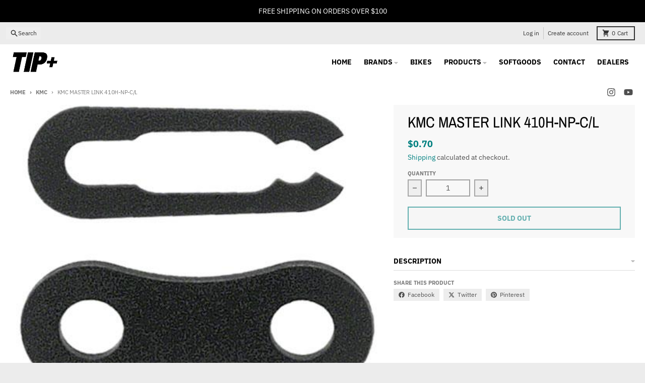

--- FILE ---
content_type: text/html; charset=utf-8
request_url: https://tipplusbmx.com/collections/kmc/products/kmc-master-link-410h-np-c-l
body_size: 26123
content:
<!doctype html>
<html class="no-js"
  lang="en"
  dir="ltr"
  
>
  <head>
    <meta charset="utf-8">
    <meta http-equiv="X-UA-Compatible" content="IE=edge">
    <meta name="viewport" content="width=device-width,initial-scale=1">
    <meta name="theme-color" content="#008080">
    <link rel="canonical" href="https://tipplusbmx.com/products/kmc-master-link-410h-np-c-l"><link rel="preconnect" href="https://fonts.shopifycdn.com" crossorigin><script async crossorigin fetchpriority="high" src="/cdn/shopifycloud/importmap-polyfill/es-modules-shim.2.4.0.js"></script>
<script src="//tipplusbmx.com/cdn/shop/t/2/assets/es-module-shims.js?v=20623621412077407031726847043" async></script><script type="importmap">
{
  "imports": {
    "components/cart-agreement": "//tipplusbmx.com/cdn/shop/t/2/assets/cart-agreement.js?v=2858882628390291301726847036",
    "components/cart-items": "//tipplusbmx.com/cdn/shop/t/2/assets/cart-items.js?v=92724733266822398551726847036",
    "components/cart-note": "//tipplusbmx.com/cdn/shop/t/2/assets/cart-note.js?v=95310824290391213891726847037",
    "components/cart-notification": "//tipplusbmx.com/cdn/shop/t/2/assets/cart-notification.js?v=12044990686471908041726847038",
    "components/cart-remove-button": "//tipplusbmx.com/cdn/shop/t/2/assets/cart-remove-button.js?v=23785376165885215641726847037",
    "components/collection-drawer": "//tipplusbmx.com/cdn/shop/t/2/assets/collection-drawer.js?v=40564379858355380991726847038",
    "components/collection-slider-component": "//tipplusbmx.com/cdn/shop/t/2/assets/collection-slider-component.js?v=38373057864927748711726847039",
    "components/collection-sort": "//tipplusbmx.com/cdn/shop/t/2/assets/collection-sort.js?v=152851361272730628331726847039",
    "components/disclosure-form": "//tipplusbmx.com/cdn/shop/t/2/assets/disclosure-form.js?v=112701864687593093371726847041",
    "components/disclosure-item": "//tipplusbmx.com/cdn/shop/t/2/assets/disclosure-item.js?v=142522642314906250751726847042",
    "components/disclosure-menu": "//tipplusbmx.com/cdn/shop/t/2/assets/disclosure-menu.js?v=118131813480392717351726847042",
    "components/filter-button": "//tipplusbmx.com/cdn/shop/t/2/assets/filter-button.js?v=4011960302951008551726847043",
    "components/filter-remove": "//tipplusbmx.com/cdn/shop/t/2/assets/filter-remove.js?v=92089437190687240471726847044",
    "components/gift-card-recipient": "//tipplusbmx.com/cdn/shop/t/2/assets/gift-card-recipient.js?v=35430722468549382391726847045",
    "components/header-section": "//tipplusbmx.com/cdn/shop/t/2/assets/header-section.js?v=110447127728433559241727123672",
    "components/header-top-section": "//tipplusbmx.com/cdn/shop/t/2/assets/header-top-section.js?v=48729478558050014741726847045",
    "components/looks-item": "//tipplusbmx.com/cdn/shop/t/2/assets/looks-item.js?v=26918120689698131751726847047",
    "components/map-object": "//tipplusbmx.com/cdn/shop/t/2/assets/map-object.js?v=135586813141825047571726847050",
    "components/media-slideshow": "//tipplusbmx.com/cdn/shop/t/2/assets/media-slideshow.js?v=174506362282798429261726847051",
    "components/modal-predictive-search": "//tipplusbmx.com/cdn/shop/t/2/assets/modal-predictive-search.js?v=34559312376726628231726847051",
    "components/password-modal": "//tipplusbmx.com/cdn/shop/t/2/assets/password-modal.js?v=3540315291419679341726847052",
    "components/pickup-availability": "//tipplusbmx.com/cdn/shop/t/2/assets/pickup-availability.js?v=40352678091114229171726847053",
    "components/pickup-availability-drawer": "//tipplusbmx.com/cdn/shop/t/2/assets/pickup-availability-drawer.js?v=156906576355901780311726847052",
    "components/popup-modal": "//tipplusbmx.com/cdn/shop/t/2/assets/popup-modal.js?v=101577933603455078221726847053",
    "components/predictive-search": "//tipplusbmx.com/cdn/shop/t/2/assets/predictive-search.js?v=149279219371924977981726847054",
    "components/product-card": "//tipplusbmx.com/cdn/shop/t/2/assets/product-card.js?v=3590946611185510811726847054",
    "components/product-details-modal": "//tipplusbmx.com/cdn/shop/t/2/assets/product-details-modal.js?v=49244414836865921341726847055",
    "components/product-form": "//tipplusbmx.com/cdn/shop/t/2/assets/product-form.js?v=50308066474334482821726847055",
    "components/product-model": "//tipplusbmx.com/cdn/shop/t/2/assets/product-model.js?v=141750140143149600281726847056",
    "components/product-recommendations": "//tipplusbmx.com/cdn/shop/t/2/assets/product-recommendations.js?v=180536028877256204621731356195",
    "components/promo-section": "//tipplusbmx.com/cdn/shop/t/2/assets/promo-section.js?v=181582618838034264891726847056",
    "components/quantity-select": "//tipplusbmx.com/cdn/shop/t/2/assets/quantity-select.js?v=17952230826246186651726847057",
    "components/slideshow-component": "//tipplusbmx.com/cdn/shop/t/2/assets/slideshow-component.js?v=160150954975578609091726847058",
    "components/swatch-radios": "//tipplusbmx.com/cdn/shop/t/2/assets/swatch-radios.js?v=135894832401389106081726847059",
    "components/testimonials-component": "//tipplusbmx.com/cdn/shop/t/2/assets/testimonials-component.js?v=3972962289584583571726847060",
    "components/variant-radios": "//tipplusbmx.com/cdn/shop/t/2/assets/variant-radios.js?v=17859053405788981041726847060",
    "components/variant-selects": "//tipplusbmx.com/cdn/shop/t/2/assets/variant-selects.js?v=170427623051345262011726847061",
    "components/video-background": "//tipplusbmx.com/cdn/shop/t/2/assets/video-background.js?v=12301135160131509811726847062",
    "components/video-background-object": "//tipplusbmx.com/cdn/shop/t/2/assets/video-background-object.js?v=16347035729279509881726847061",
    "components/video-object": "//tipplusbmx.com/cdn/shop/t/2/assets/video-object.js?v=179894101922622121691726847062",
    "general/customers": "//tipplusbmx.com/cdn/shop/t/2/assets/customers.js?v=104393901679221634451726847041",
    "general/main": "//tipplusbmx.com/cdn/shop/t/2/assets/main.js?v=92153878624244388461726847049",
    "helpers/customer-address": "//tipplusbmx.com/cdn/shop/t/2/assets/customer-address.js?v=42099223200601407911726847040",
    "helpers/shopify-common": "//tipplusbmx.com/cdn/shop/t/2/assets/shopify-common.js?v=79580595375328812771726847057",
    "main/modulepreload-polyfill": "//tipplusbmx.com/cdn/shop/t/2/assets/modulepreload-polyfill.js?v=79640004847089388481726847051",
    "vendors/focus-trap.esm": "//tipplusbmx.com/cdn/shop/t/2/assets/focus-trap.esm.js?v=171390341577938931471726847044",
    "vendors/index.es": "//tipplusbmx.com/cdn/shop/t/2/assets/index.es.js?v=118362758773620614641726847046",
    "vendors/index.esm": "//tipplusbmx.com/cdn/shop/t/2/assets/index.esm.js?v=113784740989429153021726847046",
    "vendors/js.cookie": "//tipplusbmx.com/cdn/shop/t/2/assets/js.cookie.js?v=10888410624023819241726847047",
    "vendors/splide.esm": "//tipplusbmx.com/cdn/shop/t/2/assets/splide.esm.js?v=145379555060010296531726847059",
    "vendors/vidim": "//tipplusbmx.com/cdn/shop/t/2/assets/vidim.js?v=31191223605446200551726847062"
  }
}
</script><script>
  window.theme = {
    shopUrl: 'https://tipplusbmx.com',
    routes: {
      root_url: '/',
      account_url: '/account',
      account_login_url: 'https://tipplusbmx.com/customer_authentication/redirect?locale=en&region_country=US',
      account_logout_url: '/account/logout',
      account_recover_url: '/account/recover',
      account_register_url: 'https://shopify.com/87156588850/account?locale=en',
      account_addresses_url: '/account/addresses',
      collections_url: '/collections',
      all_products_collection_url: '/collections/all',
      search_url: '/search',
      cart_url: '/cart',
      cart_update_url: '/cart/update',
      cart_add_url: '/cart/add',
      cart_change_url: '/cart/change',
      cart_clear_url: '/cart/clear',
      product_recommendations_url: '/recommendations/products',
      predictive_search_url: '/search/suggest'
    },
    info: { name: 'District' },
    strings: {
      addToCart: `Add to cart`,
      preOrder: `Pre-Order`,
      soldOut: `Sold out`,
      unavailable: `Unavailable`,
      addressError: `Error looking up that address`,
      addressNoResults: `No results for that address`,
      addressQueryLimit: `You have exceeded the Google API usage limit. Consider upgrading to a <a href="https://developers.google.com/maps/premium/usage-limits">Premium Plan</a>.`,
      authError: `There was a problem authenticating your Google Maps account.`,
      unitPrice: `Unit price`,
      unitPriceSeparator: `per`,
      previous: `Previous slide`,
      next: `Next slide`,
    },
    cartStrings: {
      error: `There was an error while updating your cart. Please try again.`,
      quantityError: `You can only add [quantity] of this item to your cart.`,
    },
    accessiblityStrings: {
      giftCardRecipientExpanded: `Gift card recipient form expanded`,
      giftCardRecipientCollapsed: `Gift card recipient form collapsed`,
    },
    pageType: `product`,
    customer: false,
    moneyFormat: "${{amount}}",
    ajaxCartEnable: true,
    cartData: {"note":null,"attributes":{},"original_total_price":0,"total_price":0,"total_discount":0,"total_weight":0.0,"item_count":0,"items":[],"requires_shipping":false,"currency":"USD","items_subtotal_price":0,"cart_level_discount_applications":[],"checkout_charge_amount":0},
    mobileBreakpoint: 768,
    packages: [],
  };
  // Publish / Subscribe
  const PUB_SUB_EVENTS = {
    cartUpdate: 'cart-update',
    quantityUpdate: 'quantity-update',
    variantChange: 'variant-change',
    cartError: 'cart-error',
    sectionRefreshed: 'section-refreshed',
  };
  const SECTION_REFRESHED_RESOURCE_TYPE = {
    product: 'product'
  }
  let subscribers = {};

  function subscribe(eventName, callback) {
    if (subscribers[eventName] === undefined) {
      subscribers[eventName] = [];
    }

    subscribers[eventName] = [...subscribers[eventName], callback];

    return function unsubscribe() {
      subscribers[eventName] = subscribers[eventName].filter((cb) => {
        return cb !== callback;
      });
    };
  }

  function publish(eventName, data) {
    if (subscribers[eventName]) {
      subscribers[eventName].forEach((callback) => {
        callback(data);
      });
    }
  }
  document.documentElement.className = document.documentElement.className.replace('no-js', 'js');
</script>


  <script src="//tipplusbmx.com/cdn/shop/t/2/assets/main.js?v=92153878624244388461726847049" type="module" crossorigin="anonymous"></script>
  <link rel="modulepreload" href="//tipplusbmx.com/cdn/shop/t/2/assets/modulepreload-polyfill.js?v=79640004847089388481726847051" crossorigin="anonymous">

<link rel="apple-touch-icon" sizes="180x180" href="//tipplusbmx.com/cdn/shop/files/Tip_Plus-Favicon-Black.jpg?crop=center&height=180&v=1716568303&width=180">
      <link rel="icon" type="image/png" href="//tipplusbmx.com/cdn/shop/files/Tip_Plus-Favicon-Black.jpg?crop=center&height=32&v=1716568303&width=32"><title>KMC MASTER LINK 410H-NP-C/L</title><meta name="description" content="NON-Reusable Spring Clip Type Pin Length: 8.6 mm Perfectly fits on KMC #410H-NP &amp;amp; #410H chains"><meta property="og:site_name" content="Tip+ BMX">
<meta property="og:url" content="https://tipplusbmx.com/products/kmc-master-link-410h-np-c-l">
<meta property="og:title" content="KMC MASTER LINK 410H-NP-C/L">
<meta property="og:type" content="product">
<meta property="og:description" content="NON-Reusable Spring Clip Type Pin Length: 8.6 mm Perfectly fits on KMC #410H-NP &amp;amp; #410H chains"><meta property="og:image" content="http://tipplusbmx.com/cdn/shop/files/CH4089-01_1800x1800_381e7713-016a-4fb8-a59c-635e80ab109d.jpg?v=1712866749">
  <meta property="og:image:secure_url" content="https://tipplusbmx.com/cdn/shop/files/CH4089-01_1800x1800_381e7713-016a-4fb8-a59c-635e80ab109d.jpg?v=1712866749">
  <meta property="og:image:width" content="475">
  <meta property="og:image:height" content="640"><meta property="og:price:amount" content="0.70">
  <meta property="og:price:currency" content="USD"><meta name="twitter:card" content="summary_large_image">
<meta name="twitter:title" content="KMC MASTER LINK 410H-NP-C/L">
<meta name="twitter:description" content="NON-Reusable Spring Clip Type Pin Length: 8.6 mm Perfectly fits on KMC #410H-NP &amp;amp; #410H chains">
<script>window.performance && window.performance.mark && window.performance.mark('shopify.content_for_header.start');</script><meta name="facebook-domain-verification" content="xpueognbd14j90js2veo6zfabm29cq">
<meta name="google-site-verification" content="vmUiO0wEfqgTFht3JQf6JwGjDZSZEYZZvMI3sWefm9E">
<meta id="shopify-digital-wallet" name="shopify-digital-wallet" content="/87156588850/digital_wallets/dialog">
<meta name="shopify-checkout-api-token" content="8652d6c7f109ec4d16560d81c10d48c5">
<link rel="alternate" type="application/json+oembed" href="https://tipplusbmx.com/products/kmc-master-link-410h-np-c-l.oembed">
<script async="async" src="/checkouts/internal/preloads.js?locale=en-US"></script>
<link rel="preconnect" href="https://shop.app" crossorigin="anonymous">
<script async="async" src="https://shop.app/checkouts/internal/preloads.js?locale=en-US&shop_id=87156588850" crossorigin="anonymous"></script>
<script id="apple-pay-shop-capabilities" type="application/json">{"shopId":87156588850,"countryCode":"US","currencyCode":"USD","merchantCapabilities":["supports3DS"],"merchantId":"gid:\/\/shopify\/Shop\/87156588850","merchantName":"Tip+ BMX","requiredBillingContactFields":["postalAddress","email"],"requiredShippingContactFields":["postalAddress","email"],"shippingType":"shipping","supportedNetworks":["visa","masterCard","amex","discover","elo","jcb"],"total":{"type":"pending","label":"Tip+ BMX","amount":"1.00"},"shopifyPaymentsEnabled":true,"supportsSubscriptions":true}</script>
<script id="shopify-features" type="application/json">{"accessToken":"8652d6c7f109ec4d16560d81c10d48c5","betas":["rich-media-storefront-analytics"],"domain":"tipplusbmx.com","predictiveSearch":true,"shopId":87156588850,"locale":"en"}</script>
<script>var Shopify = Shopify || {};
Shopify.shop = "42b9d5-e9.myshopify.com";
Shopify.locale = "en";
Shopify.currency = {"active":"USD","rate":"1.0"};
Shopify.country = "US";
Shopify.theme = {"name":"District","id":167319372082,"schema_name":"District","schema_version":"5.0.4","theme_store_id":735,"role":"main"};
Shopify.theme.handle = "null";
Shopify.theme.style = {"id":null,"handle":null};
Shopify.cdnHost = "tipplusbmx.com/cdn";
Shopify.routes = Shopify.routes || {};
Shopify.routes.root = "/";</script>
<script type="module">!function(o){(o.Shopify=o.Shopify||{}).modules=!0}(window);</script>
<script>!function(o){function n(){var o=[];function n(){o.push(Array.prototype.slice.apply(arguments))}return n.q=o,n}var t=o.Shopify=o.Shopify||{};t.loadFeatures=n(),t.autoloadFeatures=n()}(window);</script>
<script>
  window.ShopifyPay = window.ShopifyPay || {};
  window.ShopifyPay.apiHost = "shop.app\/pay";
  window.ShopifyPay.redirectState = null;
</script>
<script id="shop-js-analytics" type="application/json">{"pageType":"product"}</script>
<script defer="defer" async type="module" src="//tipplusbmx.com/cdn/shopifycloud/shop-js/modules/v2/client.init-shop-cart-sync_BT-GjEfc.en.esm.js"></script>
<script defer="defer" async type="module" src="//tipplusbmx.com/cdn/shopifycloud/shop-js/modules/v2/chunk.common_D58fp_Oc.esm.js"></script>
<script defer="defer" async type="module" src="//tipplusbmx.com/cdn/shopifycloud/shop-js/modules/v2/chunk.modal_xMitdFEc.esm.js"></script>
<script type="module">
  await import("//tipplusbmx.com/cdn/shopifycloud/shop-js/modules/v2/client.init-shop-cart-sync_BT-GjEfc.en.esm.js");
await import("//tipplusbmx.com/cdn/shopifycloud/shop-js/modules/v2/chunk.common_D58fp_Oc.esm.js");
await import("//tipplusbmx.com/cdn/shopifycloud/shop-js/modules/v2/chunk.modal_xMitdFEc.esm.js");

  window.Shopify.SignInWithShop?.initShopCartSync?.({"fedCMEnabled":true,"windoidEnabled":true});

</script>
<script defer="defer" async type="module" src="//tipplusbmx.com/cdn/shopifycloud/shop-js/modules/v2/client.payment-terms_Ci9AEqFq.en.esm.js"></script>
<script defer="defer" async type="module" src="//tipplusbmx.com/cdn/shopifycloud/shop-js/modules/v2/chunk.common_D58fp_Oc.esm.js"></script>
<script defer="defer" async type="module" src="//tipplusbmx.com/cdn/shopifycloud/shop-js/modules/v2/chunk.modal_xMitdFEc.esm.js"></script>
<script type="module">
  await import("//tipplusbmx.com/cdn/shopifycloud/shop-js/modules/v2/client.payment-terms_Ci9AEqFq.en.esm.js");
await import("//tipplusbmx.com/cdn/shopifycloud/shop-js/modules/v2/chunk.common_D58fp_Oc.esm.js");
await import("//tipplusbmx.com/cdn/shopifycloud/shop-js/modules/v2/chunk.modal_xMitdFEc.esm.js");

  
</script>
<script>
  window.Shopify = window.Shopify || {};
  if (!window.Shopify.featureAssets) window.Shopify.featureAssets = {};
  window.Shopify.featureAssets['shop-js'] = {"shop-cart-sync":["modules/v2/client.shop-cart-sync_DZOKe7Ll.en.esm.js","modules/v2/chunk.common_D58fp_Oc.esm.js","modules/v2/chunk.modal_xMitdFEc.esm.js"],"init-fed-cm":["modules/v2/client.init-fed-cm_B6oLuCjv.en.esm.js","modules/v2/chunk.common_D58fp_Oc.esm.js","modules/v2/chunk.modal_xMitdFEc.esm.js"],"shop-cash-offers":["modules/v2/client.shop-cash-offers_D2sdYoxE.en.esm.js","modules/v2/chunk.common_D58fp_Oc.esm.js","modules/v2/chunk.modal_xMitdFEc.esm.js"],"shop-login-button":["modules/v2/client.shop-login-button_QeVjl5Y3.en.esm.js","modules/v2/chunk.common_D58fp_Oc.esm.js","modules/v2/chunk.modal_xMitdFEc.esm.js"],"pay-button":["modules/v2/client.pay-button_DXTOsIq6.en.esm.js","modules/v2/chunk.common_D58fp_Oc.esm.js","modules/v2/chunk.modal_xMitdFEc.esm.js"],"shop-button":["modules/v2/client.shop-button_DQZHx9pm.en.esm.js","modules/v2/chunk.common_D58fp_Oc.esm.js","modules/v2/chunk.modal_xMitdFEc.esm.js"],"avatar":["modules/v2/client.avatar_BTnouDA3.en.esm.js"],"init-windoid":["modules/v2/client.init-windoid_CR1B-cfM.en.esm.js","modules/v2/chunk.common_D58fp_Oc.esm.js","modules/v2/chunk.modal_xMitdFEc.esm.js"],"init-shop-for-new-customer-accounts":["modules/v2/client.init-shop-for-new-customer-accounts_C_vY_xzh.en.esm.js","modules/v2/client.shop-login-button_QeVjl5Y3.en.esm.js","modules/v2/chunk.common_D58fp_Oc.esm.js","modules/v2/chunk.modal_xMitdFEc.esm.js"],"init-shop-email-lookup-coordinator":["modules/v2/client.init-shop-email-lookup-coordinator_BI7n9ZSv.en.esm.js","modules/v2/chunk.common_D58fp_Oc.esm.js","modules/v2/chunk.modal_xMitdFEc.esm.js"],"init-shop-cart-sync":["modules/v2/client.init-shop-cart-sync_BT-GjEfc.en.esm.js","modules/v2/chunk.common_D58fp_Oc.esm.js","modules/v2/chunk.modal_xMitdFEc.esm.js"],"shop-toast-manager":["modules/v2/client.shop-toast-manager_DiYdP3xc.en.esm.js","modules/v2/chunk.common_D58fp_Oc.esm.js","modules/v2/chunk.modal_xMitdFEc.esm.js"],"init-customer-accounts":["modules/v2/client.init-customer-accounts_D9ZNqS-Q.en.esm.js","modules/v2/client.shop-login-button_QeVjl5Y3.en.esm.js","modules/v2/chunk.common_D58fp_Oc.esm.js","modules/v2/chunk.modal_xMitdFEc.esm.js"],"init-customer-accounts-sign-up":["modules/v2/client.init-customer-accounts-sign-up_iGw4briv.en.esm.js","modules/v2/client.shop-login-button_QeVjl5Y3.en.esm.js","modules/v2/chunk.common_D58fp_Oc.esm.js","modules/v2/chunk.modal_xMitdFEc.esm.js"],"shop-follow-button":["modules/v2/client.shop-follow-button_CqMgW2wH.en.esm.js","modules/v2/chunk.common_D58fp_Oc.esm.js","modules/v2/chunk.modal_xMitdFEc.esm.js"],"checkout-modal":["modules/v2/client.checkout-modal_xHeaAweL.en.esm.js","modules/v2/chunk.common_D58fp_Oc.esm.js","modules/v2/chunk.modal_xMitdFEc.esm.js"],"shop-login":["modules/v2/client.shop-login_D91U-Q7h.en.esm.js","modules/v2/chunk.common_D58fp_Oc.esm.js","modules/v2/chunk.modal_xMitdFEc.esm.js"],"lead-capture":["modules/v2/client.lead-capture_BJmE1dJe.en.esm.js","modules/v2/chunk.common_D58fp_Oc.esm.js","modules/v2/chunk.modal_xMitdFEc.esm.js"],"payment-terms":["modules/v2/client.payment-terms_Ci9AEqFq.en.esm.js","modules/v2/chunk.common_D58fp_Oc.esm.js","modules/v2/chunk.modal_xMitdFEc.esm.js"]};
</script>
<script>(function() {
  var isLoaded = false;
  function asyncLoad() {
    if (isLoaded) return;
    isLoaded = true;
    var urls = ["https:\/\/cdn.attn.tv\/tipbmx\/dtag.js?shop=42b9d5-e9.myshopify.com"];
    for (var i = 0; i < urls.length; i++) {
      var s = document.createElement('script');
      s.type = 'text/javascript';
      s.async = true;
      s.src = urls[i];
      var x = document.getElementsByTagName('script')[0];
      x.parentNode.insertBefore(s, x);
    }
  };
  if(window.attachEvent) {
    window.attachEvent('onload', asyncLoad);
  } else {
    window.addEventListener('load', asyncLoad, false);
  }
})();</script>
<script id="__st">var __st={"a":87156588850,"offset":-28800,"reqid":"53632886-abe3-438d-9dca-a9d667673a80-1769106027","pageurl":"tipplusbmx.com\/collections\/kmc\/products\/kmc-master-link-410h-np-c-l","u":"8c57b663e5a8","p":"product","rtyp":"product","rid":9190282232114};</script>
<script>window.ShopifyPaypalV4VisibilityTracking = true;</script>
<script id="captcha-bootstrap">!function(){'use strict';const t='contact',e='account',n='new_comment',o=[[t,t],['blogs',n],['comments',n],[t,'customer']],c=[[e,'customer_login'],[e,'guest_login'],[e,'recover_customer_password'],[e,'create_customer']],r=t=>t.map((([t,e])=>`form[action*='/${t}']:not([data-nocaptcha='true']) input[name='form_type'][value='${e}']`)).join(','),a=t=>()=>t?[...document.querySelectorAll(t)].map((t=>t.form)):[];function s(){const t=[...o],e=r(t);return a(e)}const i='password',u='form_key',d=['recaptcha-v3-token','g-recaptcha-response','h-captcha-response',i],f=()=>{try{return window.sessionStorage}catch{return}},m='__shopify_v',_=t=>t.elements[u];function p(t,e,n=!1){try{const o=window.sessionStorage,c=JSON.parse(o.getItem(e)),{data:r}=function(t){const{data:e,action:n}=t;return t[m]||n?{data:e,action:n}:{data:t,action:n}}(c);for(const[e,n]of Object.entries(r))t.elements[e]&&(t.elements[e].value=n);n&&o.removeItem(e)}catch(o){console.error('form repopulation failed',{error:o})}}const l='form_type',E='cptcha';function T(t){t.dataset[E]=!0}const w=window,h=w.document,L='Shopify',v='ce_forms',y='captcha';let A=!1;((t,e)=>{const n=(g='f06e6c50-85a8-45c8-87d0-21a2b65856fe',I='https://cdn.shopify.com/shopifycloud/storefront-forms-hcaptcha/ce_storefront_forms_captcha_hcaptcha.v1.5.2.iife.js',D={infoText:'Protected by hCaptcha',privacyText:'Privacy',termsText:'Terms'},(t,e,n)=>{const o=w[L][v],c=o.bindForm;if(c)return c(t,g,e,D).then(n);var r;o.q.push([[t,g,e,D],n]),r=I,A||(h.body.append(Object.assign(h.createElement('script'),{id:'captcha-provider',async:!0,src:r})),A=!0)});var g,I,D;w[L]=w[L]||{},w[L][v]=w[L][v]||{},w[L][v].q=[],w[L][y]=w[L][y]||{},w[L][y].protect=function(t,e){n(t,void 0,e),T(t)},Object.freeze(w[L][y]),function(t,e,n,w,h,L){const[v,y,A,g]=function(t,e,n){const i=e?o:[],u=t?c:[],d=[...i,...u],f=r(d),m=r(i),_=r(d.filter((([t,e])=>n.includes(e))));return[a(f),a(m),a(_),s()]}(w,h,L),I=t=>{const e=t.target;return e instanceof HTMLFormElement?e:e&&e.form},D=t=>v().includes(t);t.addEventListener('submit',(t=>{const e=I(t);if(!e)return;const n=D(e)&&!e.dataset.hcaptchaBound&&!e.dataset.recaptchaBound,o=_(e),c=g().includes(e)&&(!o||!o.value);(n||c)&&t.preventDefault(),c&&!n&&(function(t){try{if(!f())return;!function(t){const e=f();if(!e)return;const n=_(t);if(!n)return;const o=n.value;o&&e.removeItem(o)}(t);const e=Array.from(Array(32),(()=>Math.random().toString(36)[2])).join('');!function(t,e){_(t)||t.append(Object.assign(document.createElement('input'),{type:'hidden',name:u})),t.elements[u].value=e}(t,e),function(t,e){const n=f();if(!n)return;const o=[...t.querySelectorAll(`input[type='${i}']`)].map((({name:t})=>t)),c=[...d,...o],r={};for(const[a,s]of new FormData(t).entries())c.includes(a)||(r[a]=s);n.setItem(e,JSON.stringify({[m]:1,action:t.action,data:r}))}(t,e)}catch(e){console.error('failed to persist form',e)}}(e),e.submit())}));const S=(t,e)=>{t&&!t.dataset[E]&&(n(t,e.some((e=>e===t))),T(t))};for(const o of['focusin','change'])t.addEventListener(o,(t=>{const e=I(t);D(e)&&S(e,y())}));const B=e.get('form_key'),M=e.get(l),P=B&&M;t.addEventListener('DOMContentLoaded',(()=>{const t=y();if(P)for(const e of t)e.elements[l].value===M&&p(e,B);[...new Set([...A(),...v().filter((t=>'true'===t.dataset.shopifyCaptcha))])].forEach((e=>S(e,t)))}))}(h,new URLSearchParams(w.location.search),n,t,e,['guest_login'])})(!0,!0)}();</script>
<script integrity="sha256-4kQ18oKyAcykRKYeNunJcIwy7WH5gtpwJnB7kiuLZ1E=" data-source-attribution="shopify.loadfeatures" defer="defer" src="//tipplusbmx.com/cdn/shopifycloud/storefront/assets/storefront/load_feature-a0a9edcb.js" crossorigin="anonymous"></script>
<script crossorigin="anonymous" defer="defer" src="//tipplusbmx.com/cdn/shopifycloud/storefront/assets/shopify_pay/storefront-65b4c6d7.js?v=20250812"></script>
<script data-source-attribution="shopify.dynamic_checkout.dynamic.init">var Shopify=Shopify||{};Shopify.PaymentButton=Shopify.PaymentButton||{isStorefrontPortableWallets:!0,init:function(){window.Shopify.PaymentButton.init=function(){};var t=document.createElement("script");t.src="https://tipplusbmx.com/cdn/shopifycloud/portable-wallets/latest/portable-wallets.en.js",t.type="module",document.head.appendChild(t)}};
</script>
<script data-source-attribution="shopify.dynamic_checkout.buyer_consent">
  function portableWalletsHideBuyerConsent(e){var t=document.getElementById("shopify-buyer-consent"),n=document.getElementById("shopify-subscription-policy-button");t&&n&&(t.classList.add("hidden"),t.setAttribute("aria-hidden","true"),n.removeEventListener("click",e))}function portableWalletsShowBuyerConsent(e){var t=document.getElementById("shopify-buyer-consent"),n=document.getElementById("shopify-subscription-policy-button");t&&n&&(t.classList.remove("hidden"),t.removeAttribute("aria-hidden"),n.addEventListener("click",e))}window.Shopify?.PaymentButton&&(window.Shopify.PaymentButton.hideBuyerConsent=portableWalletsHideBuyerConsent,window.Shopify.PaymentButton.showBuyerConsent=portableWalletsShowBuyerConsent);
</script>
<script>
  function portableWalletsCleanup(e){e&&e.src&&console.error("Failed to load portable wallets script "+e.src);var t=document.querySelectorAll("shopify-accelerated-checkout .shopify-payment-button__skeleton, shopify-accelerated-checkout-cart .wallet-cart-button__skeleton"),e=document.getElementById("shopify-buyer-consent");for(let e=0;e<t.length;e++)t[e].remove();e&&e.remove()}function portableWalletsNotLoadedAsModule(e){e instanceof ErrorEvent&&"string"==typeof e.message&&e.message.includes("import.meta")&&"string"==typeof e.filename&&e.filename.includes("portable-wallets")&&(window.removeEventListener("error",portableWalletsNotLoadedAsModule),window.Shopify.PaymentButton.failedToLoad=e,"loading"===document.readyState?document.addEventListener("DOMContentLoaded",window.Shopify.PaymentButton.init):window.Shopify.PaymentButton.init())}window.addEventListener("error",portableWalletsNotLoadedAsModule);
</script>

<script type="module" src="https://tipplusbmx.com/cdn/shopifycloud/portable-wallets/latest/portable-wallets.en.js" onError="portableWalletsCleanup(this)" crossorigin="anonymous"></script>
<script nomodule>
  document.addEventListener("DOMContentLoaded", portableWalletsCleanup);
</script>

<link id="shopify-accelerated-checkout-styles" rel="stylesheet" media="screen" href="https://tipplusbmx.com/cdn/shopifycloud/portable-wallets/latest/accelerated-checkout-backwards-compat.css" crossorigin="anonymous">
<style id="shopify-accelerated-checkout-cart">
        #shopify-buyer-consent {
  margin-top: 1em;
  display: inline-block;
  width: 100%;
}

#shopify-buyer-consent.hidden {
  display: none;
}

#shopify-subscription-policy-button {
  background: none;
  border: none;
  padding: 0;
  text-decoration: underline;
  font-size: inherit;
  cursor: pointer;
}

#shopify-subscription-policy-button::before {
  box-shadow: none;
}

      </style>

<script>window.performance && window.performance.mark && window.performance.mark('shopify.content_for_header.end');</script>
<style data-shopify>
@font-face {
  font-family: "IBM Plex Sans";
  font-weight: 400;
  font-style: normal;
  font-display: swap;
  src: url("//tipplusbmx.com/cdn/fonts/ibm_plex_sans/ibmplexsans_n4.4633946c9236bd5cc5d0394ad07b807eb7ca1b32.woff2") format("woff2"),
       url("//tipplusbmx.com/cdn/fonts/ibm_plex_sans/ibmplexsans_n4.6c6923eb6151e62a09e8a1ff83eaa1ce2a563a30.woff") format("woff");
}
@font-face {
  font-family: "IBM Plex Sans";
  font-weight: 700;
  font-style: normal;
  font-display: swap;
  src: url("//tipplusbmx.com/cdn/fonts/ibm_plex_sans/ibmplexsans_n7.a8d2465074d254d8c167d5599b02fc2f97912fc9.woff2") format("woff2"),
       url("//tipplusbmx.com/cdn/fonts/ibm_plex_sans/ibmplexsans_n7.75e7a78a86c7afd1eb5becd99b7802136f0ed528.woff") format("woff");
}
@font-face {
  font-family: "IBM Plex Sans";
  font-weight: 400;
  font-style: italic;
  font-display: swap;
  src: url("//tipplusbmx.com/cdn/fonts/ibm_plex_sans/ibmplexsans_i4.ef77720fc4c9ae616083d1ac737f976e4c15f75b.woff2") format("woff2"),
       url("//tipplusbmx.com/cdn/fonts/ibm_plex_sans/ibmplexsans_i4.76cc8914ac99481bd93e34f8998da7b57a578a71.woff") format("woff");
}
@font-face {
  font-family: "IBM Plex Sans";
  font-weight: 700;
  font-style: italic;
  font-display: swap;
  src: url("//tipplusbmx.com/cdn/fonts/ibm_plex_sans/ibmplexsans_i7.25100a51254494cece6de9741984bfb7fb22bafb.woff2") format("woff2"),
       url("//tipplusbmx.com/cdn/fonts/ibm_plex_sans/ibmplexsans_i7.7da61352825d18bb0287d7bc79067d47efc4fdda.woff") format("woff");
}
@font-face {
  font-family: "Archivo Narrow";
  font-weight: 400;
  font-style: normal;
  font-display: swap;
  src: url("//tipplusbmx.com/cdn/fonts/archivo_narrow/archivonarrow_n4.5c3bab850a22055c235cf940f895d873a8689d70.woff2") format("woff2"),
       url("//tipplusbmx.com/cdn/fonts/archivo_narrow/archivonarrow_n4.ea12dd22d3319d164475c1d047ae8f973041a9ff.woff") format("woff");
}
@font-face {
  font-family: "Archivo Narrow";
  font-weight: 700;
  font-style: normal;
  font-display: swap;
  src: url("//tipplusbmx.com/cdn/fonts/archivo_narrow/archivonarrow_n7.c049bee49aa92b4cfee86dd4e79c9194b8519e2b.woff2") format("woff2"),
       url("//tipplusbmx.com/cdn/fonts/archivo_narrow/archivonarrow_n7.89eabe3e1f3044c02b965aa5ad3e57c9e898709d.woff") format("woff");
}
@font-face {
  font-family: "IBM Plex Sans";
  font-weight: 400;
  font-style: normal;
  font-display: swap;
  src: url("//tipplusbmx.com/cdn/fonts/ibm_plex_sans/ibmplexsans_n4.4633946c9236bd5cc5d0394ad07b807eb7ca1b32.woff2") format("woff2"),
       url("//tipplusbmx.com/cdn/fonts/ibm_plex_sans/ibmplexsans_n4.6c6923eb6151e62a09e8a1ff83eaa1ce2a563a30.woff") format("woff");
}
@font-face {
  font-family: "IBM Plex Sans";
  font-weight: 700;
  font-style: normal;
  font-display: swap;
  src: url("//tipplusbmx.com/cdn/fonts/ibm_plex_sans/ibmplexsans_n7.a8d2465074d254d8c167d5599b02fc2f97912fc9.woff2") format("woff2"),
       url("//tipplusbmx.com/cdn/fonts/ibm_plex_sans/ibmplexsans_n7.75e7a78a86c7afd1eb5becd99b7802136f0ed528.woff") format("woff");
}
:root {
    --base-font-size: 16px;
    --body-font-family: "IBM Plex Sans", sans-serif;
    --heading-font-family: "Archivo Narrow", sans-serif;
    --navigation-font-family: "IBM Plex Sans", sans-serif;
    --body-style: normal;
    --body-weight: 400;
    --body-weight-bolder: 700;
    --heading-style: normal;
    --heading-weight: 400;
    --heading-weight-bolder: 700;
    --heading-capitalize: none;
    --navigation-style: normal;
    --navigation-weight: 400;
    --navigation-weight-bolder: 700;--primary-text-color: #4f4f4f;
    --primary-title-color: #000000;
    --primary-accent-color: #008080;
    --primary-accent-color-80: rgba(0, 128, 128, 0.8);
    --primary-accent-text-color: #ffffff;
    --primary-background-color: #ffffff;
    --primary-background-color-75: rgba(255, 255, 255, 0.8);
    --primary-secondary-background-color: #f8f8f8;
    --primary-secondary-background-color-50: #fcfcfc;
    --primary-section-border-color: #ededed;
    --primary-text-color-05: #f6f6f6;
    --primary-text-color-10: #ededed;
    --primary-text-color-20: #dcdcdc;
    --primary-text-color-30: #cacaca;
    --primary-text-color-40: #b9b9b9;
    --primary-text-color-50: #a7a7a7;
    --primary-text-color-60: #959595;
    --primary-text-color-70: #848484;
    --primary-text-color-80: #727272;
    --primary-text-color-90: #616161;
    --section-text-color: #4f4f4f;
    --section-text-color-75: rgba(79, 79, 79, 0.75);
    --section-text-color-50: rgba(79, 79, 79, 0.5);
    --section-title-color: #000000;
    --section-accent-color: #008080;
    --section-accent-text-color: #ffffff;
    --section-accent-hover-color: #006667;
    --section-overlay-color: transparent;
    --section-overlay-hover-color: transparent;
    --section-background-color: #ffffff;
    --section-primary-border-color: #4f4f4f;
    --modal-background-color: #000000;--max-width-screen: 1280px;
    --max-width-header: 1280px;
    --spacing-section: 4rem;
    --spacing-section-half: 2rem;
    --spacing-rail: 1.25rem;
    --text-align-section: center;--swiper-theme-color: #008080;
    --duration-default: 200ms;
    --tw-ring-inset: ;
    --tw-blur: ;
    --tw-brightness: ;
    --tw-contrast: ;
    --tw-grayscale: ;
    --tw-hue-rotate: ;
    --tw-invert: ;
    --tw-saturate: ;
    --tw-sepia: ;
    --tw-drop-shadow: ;
    --tw-filter: var(--tw-blur) var(--tw-brightness) var(--tw-contrast) var(--tw-grayscale) var(--tw-hue-rotate) var(--tw-invert) var(--tw-saturate) var(--tw-sepia) var(--tw-drop-shadow);

    --shopify-accelerated-checkout-button-block-size: 46px;
    --shopify-accelerated-checkout-inline-alignment: end;
  }
</style>


  <link href="//tipplusbmx.com/cdn/shop/t/2/assets/main-style.css?v=86569852957499818311726847049" rel="stylesheet" type="text/css" media="all" />


<link rel="preload" as="font" href="//tipplusbmx.com/cdn/fonts/ibm_plex_sans/ibmplexsans_n4.4633946c9236bd5cc5d0394ad07b807eb7ca1b32.woff2" type="font/woff2" crossorigin><link rel="preload" as="font" href="//tipplusbmx.com/cdn/fonts/archivo_narrow/archivonarrow_n4.5c3bab850a22055c235cf940f895d873a8689d70.woff2" type="font/woff2" crossorigin><link rel="preload" as="font" href="//tipplusbmx.com/cdn/fonts/ibm_plex_sans/ibmplexsans_n4.4633946c9236bd5cc5d0394ad07b807eb7ca1b32.woff2" type="font/woff2" crossorigin>
  <!-- BEGIN app block: shopify://apps/attentive/blocks/attn-tag/8df62c72-8fe4-407e-a5b3-72132be30a0d --><script type="text/javascript" src="https://cdn.attn.tv/tipbmx/dtag.js?source=app-embed" defer="defer"></script>


<!-- END app block --><link href="https://monorail-edge.shopifysvc.com" rel="dns-prefetch">
<script>(function(){if ("sendBeacon" in navigator && "performance" in window) {try {var session_token_from_headers = performance.getEntriesByType('navigation')[0].serverTiming.find(x => x.name == '_s').description;} catch {var session_token_from_headers = undefined;}var session_cookie_matches = document.cookie.match(/_shopify_s=([^;]*)/);var session_token_from_cookie = session_cookie_matches && session_cookie_matches.length === 2 ? session_cookie_matches[1] : "";var session_token = session_token_from_headers || session_token_from_cookie || "";function handle_abandonment_event(e) {var entries = performance.getEntries().filter(function(entry) {return /monorail-edge.shopifysvc.com/.test(entry.name);});if (!window.abandonment_tracked && entries.length === 0) {window.abandonment_tracked = true;var currentMs = Date.now();var navigation_start = performance.timing.navigationStart;var payload = {shop_id: 87156588850,url: window.location.href,navigation_start,duration: currentMs - navigation_start,session_token,page_type: "product"};window.navigator.sendBeacon("https://monorail-edge.shopifysvc.com/v1/produce", JSON.stringify({schema_id: "online_store_buyer_site_abandonment/1.1",payload: payload,metadata: {event_created_at_ms: currentMs,event_sent_at_ms: currentMs}}));}}window.addEventListener('pagehide', handle_abandonment_event);}}());</script>
<script id="web-pixels-manager-setup">(function e(e,d,r,n,o){if(void 0===o&&(o={}),!Boolean(null===(a=null===(i=window.Shopify)||void 0===i?void 0:i.analytics)||void 0===a?void 0:a.replayQueue)){var i,a;window.Shopify=window.Shopify||{};var t=window.Shopify;t.analytics=t.analytics||{};var s=t.analytics;s.replayQueue=[],s.publish=function(e,d,r){return s.replayQueue.push([e,d,r]),!0};try{self.performance.mark("wpm:start")}catch(e){}var l=function(){var e={modern:/Edge?\/(1{2}[4-9]|1[2-9]\d|[2-9]\d{2}|\d{4,})\.\d+(\.\d+|)|Firefox\/(1{2}[4-9]|1[2-9]\d|[2-9]\d{2}|\d{4,})\.\d+(\.\d+|)|Chrom(ium|e)\/(9{2}|\d{3,})\.\d+(\.\d+|)|(Maci|X1{2}).+ Version\/(15\.\d+|(1[6-9]|[2-9]\d|\d{3,})\.\d+)([,.]\d+|)( \(\w+\)|)( Mobile\/\w+|) Safari\/|Chrome.+OPR\/(9{2}|\d{3,})\.\d+\.\d+|(CPU[ +]OS|iPhone[ +]OS|CPU[ +]iPhone|CPU IPhone OS|CPU iPad OS)[ +]+(15[._]\d+|(1[6-9]|[2-9]\d|\d{3,})[._]\d+)([._]\d+|)|Android:?[ /-](13[3-9]|1[4-9]\d|[2-9]\d{2}|\d{4,})(\.\d+|)(\.\d+|)|Android.+Firefox\/(13[5-9]|1[4-9]\d|[2-9]\d{2}|\d{4,})\.\d+(\.\d+|)|Android.+Chrom(ium|e)\/(13[3-9]|1[4-9]\d|[2-9]\d{2}|\d{4,})\.\d+(\.\d+|)|SamsungBrowser\/([2-9]\d|\d{3,})\.\d+/,legacy:/Edge?\/(1[6-9]|[2-9]\d|\d{3,})\.\d+(\.\d+|)|Firefox\/(5[4-9]|[6-9]\d|\d{3,})\.\d+(\.\d+|)|Chrom(ium|e)\/(5[1-9]|[6-9]\d|\d{3,})\.\d+(\.\d+|)([\d.]+$|.*Safari\/(?![\d.]+ Edge\/[\d.]+$))|(Maci|X1{2}).+ Version\/(10\.\d+|(1[1-9]|[2-9]\d|\d{3,})\.\d+)([,.]\d+|)( \(\w+\)|)( Mobile\/\w+|) Safari\/|Chrome.+OPR\/(3[89]|[4-9]\d|\d{3,})\.\d+\.\d+|(CPU[ +]OS|iPhone[ +]OS|CPU[ +]iPhone|CPU IPhone OS|CPU iPad OS)[ +]+(10[._]\d+|(1[1-9]|[2-9]\d|\d{3,})[._]\d+)([._]\d+|)|Android:?[ /-](13[3-9]|1[4-9]\d|[2-9]\d{2}|\d{4,})(\.\d+|)(\.\d+|)|Mobile Safari.+OPR\/([89]\d|\d{3,})\.\d+\.\d+|Android.+Firefox\/(13[5-9]|1[4-9]\d|[2-9]\d{2}|\d{4,})\.\d+(\.\d+|)|Android.+Chrom(ium|e)\/(13[3-9]|1[4-9]\d|[2-9]\d{2}|\d{4,})\.\d+(\.\d+|)|Android.+(UC? ?Browser|UCWEB|U3)[ /]?(15\.([5-9]|\d{2,})|(1[6-9]|[2-9]\d|\d{3,})\.\d+)\.\d+|SamsungBrowser\/(5\.\d+|([6-9]|\d{2,})\.\d+)|Android.+MQ{2}Browser\/(14(\.(9|\d{2,})|)|(1[5-9]|[2-9]\d|\d{3,})(\.\d+|))(\.\d+|)|K[Aa][Ii]OS\/(3\.\d+|([4-9]|\d{2,})\.\d+)(\.\d+|)/},d=e.modern,r=e.legacy,n=navigator.userAgent;return n.match(d)?"modern":n.match(r)?"legacy":"unknown"}(),u="modern"===l?"modern":"legacy",c=(null!=n?n:{modern:"",legacy:""})[u],f=function(e){return[e.baseUrl,"/wpm","/b",e.hashVersion,"modern"===e.buildTarget?"m":"l",".js"].join("")}({baseUrl:d,hashVersion:r,buildTarget:u}),m=function(e){var d=e.version,r=e.bundleTarget,n=e.surface,o=e.pageUrl,i=e.monorailEndpoint;return{emit:function(e){var a=e.status,t=e.errorMsg,s=(new Date).getTime(),l=JSON.stringify({metadata:{event_sent_at_ms:s},events:[{schema_id:"web_pixels_manager_load/3.1",payload:{version:d,bundle_target:r,page_url:o,status:a,surface:n,error_msg:t},metadata:{event_created_at_ms:s}}]});if(!i)return console&&console.warn&&console.warn("[Web Pixels Manager] No Monorail endpoint provided, skipping logging."),!1;try{return self.navigator.sendBeacon.bind(self.navigator)(i,l)}catch(e){}var u=new XMLHttpRequest;try{return u.open("POST",i,!0),u.setRequestHeader("Content-Type","text/plain"),u.send(l),!0}catch(e){return console&&console.warn&&console.warn("[Web Pixels Manager] Got an unhandled error while logging to Monorail."),!1}}}}({version:r,bundleTarget:l,surface:e.surface,pageUrl:self.location.href,monorailEndpoint:e.monorailEndpoint});try{o.browserTarget=l,function(e){var d=e.src,r=e.async,n=void 0===r||r,o=e.onload,i=e.onerror,a=e.sri,t=e.scriptDataAttributes,s=void 0===t?{}:t,l=document.createElement("script"),u=document.querySelector("head"),c=document.querySelector("body");if(l.async=n,l.src=d,a&&(l.integrity=a,l.crossOrigin="anonymous"),s)for(var f in s)if(Object.prototype.hasOwnProperty.call(s,f))try{l.dataset[f]=s[f]}catch(e){}if(o&&l.addEventListener("load",o),i&&l.addEventListener("error",i),u)u.appendChild(l);else{if(!c)throw new Error("Did not find a head or body element to append the script");c.appendChild(l)}}({src:f,async:!0,onload:function(){if(!function(){var e,d;return Boolean(null===(d=null===(e=window.Shopify)||void 0===e?void 0:e.analytics)||void 0===d?void 0:d.initialized)}()){var d=window.webPixelsManager.init(e)||void 0;if(d){var r=window.Shopify.analytics;r.replayQueue.forEach((function(e){var r=e[0],n=e[1],o=e[2];d.publishCustomEvent(r,n,o)})),r.replayQueue=[],r.publish=d.publishCustomEvent,r.visitor=d.visitor,r.initialized=!0}}},onerror:function(){return m.emit({status:"failed",errorMsg:"".concat(f," has failed to load")})},sri:function(e){var d=/^sha384-[A-Za-z0-9+/=]+$/;return"string"==typeof e&&d.test(e)}(c)?c:"",scriptDataAttributes:o}),m.emit({status:"loading"})}catch(e){m.emit({status:"failed",errorMsg:(null==e?void 0:e.message)||"Unknown error"})}}})({shopId: 87156588850,storefrontBaseUrl: "https://tipplusbmx.com",extensionsBaseUrl: "https://extensions.shopifycdn.com/cdn/shopifycloud/web-pixels-manager",monorailEndpoint: "https://monorail-edge.shopifysvc.com/unstable/produce_batch",surface: "storefront-renderer",enabledBetaFlags: ["2dca8a86"],webPixelsConfigList: [{"id":"1987379506","configuration":"{\"config\":\"{\\\"google_tag_ids\\\":[\\\"GT-5D9BW4V6\\\",\\\"GT-TQVKGWGZ\\\"],\\\"target_country\\\":\\\"ZZ\\\",\\\"gtag_events\\\":[{\\\"type\\\":\\\"begin_checkout\\\",\\\"action_label\\\":\\\"AW-17731301365\\\/A4T1CLHCiMYbEPXf-IZC\\\"},{\\\"type\\\":\\\"search\\\",\\\"action_label\\\":\\\"AW-17731301365\\\/be2UCNvCiMYbEPXf-IZC\\\"},{\\\"type\\\":\\\"view_item\\\",\\\"action_label\\\":[\\\"AW-17731301365\\\/9NTgCNjCiMYbEPXf-IZC\\\",\\\"MC-YY301RQFDV\\\"]},{\\\"type\\\":\\\"purchase\\\",\\\"action_label\\\":[\\\"AW-17731301365\\\/aokcCK7CiMYbEPXf-IZC\\\",\\\"MC-YY301RQFDV\\\"]},{\\\"type\\\":\\\"page_view\\\",\\\"action_label\\\":[\\\"AW-17731301365\\\/k_gSCNXCiMYbEPXf-IZC\\\",\\\"MC-YY301RQFDV\\\"]},{\\\"type\\\":\\\"add_payment_info\\\",\\\"action_label\\\":\\\"AW-17731301365\\\/h5a2CN7CiMYbEPXf-IZC\\\"},{\\\"type\\\":\\\"add_to_cart\\\",\\\"action_label\\\":\\\"AW-17731301365\\\/Q2KFCNLCiMYbEPXf-IZC\\\"}],\\\"enable_monitoring_mode\\\":false}\"}","eventPayloadVersion":"v1","runtimeContext":"OPEN","scriptVersion":"b2a88bafab3e21179ed38636efcd8a93","type":"APP","apiClientId":1780363,"privacyPurposes":[],"dataSharingAdjustments":{"protectedCustomerApprovalScopes":["read_customer_address","read_customer_email","read_customer_name","read_customer_personal_data","read_customer_phone"]}},{"id":"975601970","configuration":"{\"pixel_id\":\"586289037207864\",\"pixel_type\":\"facebook_pixel\"}","eventPayloadVersion":"v1","runtimeContext":"OPEN","scriptVersion":"ca16bc87fe92b6042fbaa3acc2fbdaa6","type":"APP","apiClientId":2329312,"privacyPurposes":["ANALYTICS","MARKETING","SALE_OF_DATA"],"dataSharingAdjustments":{"protectedCustomerApprovalScopes":["read_customer_address","read_customer_email","read_customer_name","read_customer_personal_data","read_customer_phone"]}},{"id":"276562226","configuration":"{\"env\":\"prod\"}","eventPayloadVersion":"v1","runtimeContext":"LAX","scriptVersion":"3dbd78f0aeeb2c473821a9db9e2dd54a","type":"APP","apiClientId":3977633,"privacyPurposes":["ANALYTICS","MARKETING"],"dataSharingAdjustments":{"protectedCustomerApprovalScopes":["read_customer_address","read_customer_email","read_customer_name","read_customer_personal_data","read_customer_phone"]}},{"id":"shopify-app-pixel","configuration":"{}","eventPayloadVersion":"v1","runtimeContext":"STRICT","scriptVersion":"0450","apiClientId":"shopify-pixel","type":"APP","privacyPurposes":["ANALYTICS","MARKETING"]},{"id":"shopify-custom-pixel","eventPayloadVersion":"v1","runtimeContext":"LAX","scriptVersion":"0450","apiClientId":"shopify-pixel","type":"CUSTOM","privacyPurposes":["ANALYTICS","MARKETING"]}],isMerchantRequest: false,initData: {"shop":{"name":"Tip+ BMX","paymentSettings":{"currencyCode":"USD"},"myshopifyDomain":"42b9d5-e9.myshopify.com","countryCode":"US","storefrontUrl":"https:\/\/tipplusbmx.com"},"customer":null,"cart":null,"checkout":null,"productVariants":[{"price":{"amount":0.7,"currencyCode":"USD"},"product":{"title":"KMC MASTER LINK 410H-NP-C\/L","vendor":"KMC","id":"9190282232114","untranslatedTitle":"KMC MASTER LINK 410H-NP-C\/L","url":"\/products\/kmc-master-link-410h-np-c-l","type":"Chains"},"id":"48299427070258","image":{"src":"\/\/tipplusbmx.com\/cdn\/shop\/files\/CH4089-01_1800x1800_381e7713-016a-4fb8-a59c-635e80ab109d.jpg?v=1712866749"},"sku":"18-513","title":"Default Title","untranslatedTitle":"Default Title"}],"purchasingCompany":null},},"https://tipplusbmx.com/cdn","fcfee988w5aeb613cpc8e4bc33m6693e112",{"modern":"","legacy":""},{"shopId":"87156588850","storefrontBaseUrl":"https:\/\/tipplusbmx.com","extensionBaseUrl":"https:\/\/extensions.shopifycdn.com\/cdn\/shopifycloud\/web-pixels-manager","surface":"storefront-renderer","enabledBetaFlags":"[\"2dca8a86\"]","isMerchantRequest":"false","hashVersion":"fcfee988w5aeb613cpc8e4bc33m6693e112","publish":"custom","events":"[[\"page_viewed\",{}],[\"product_viewed\",{\"productVariant\":{\"price\":{\"amount\":0.7,\"currencyCode\":\"USD\"},\"product\":{\"title\":\"KMC MASTER LINK 410H-NP-C\/L\",\"vendor\":\"KMC\",\"id\":\"9190282232114\",\"untranslatedTitle\":\"KMC MASTER LINK 410H-NP-C\/L\",\"url\":\"\/products\/kmc-master-link-410h-np-c-l\",\"type\":\"Chains\"},\"id\":\"48299427070258\",\"image\":{\"src\":\"\/\/tipplusbmx.com\/cdn\/shop\/files\/CH4089-01_1800x1800_381e7713-016a-4fb8-a59c-635e80ab109d.jpg?v=1712866749\"},\"sku\":\"18-513\",\"title\":\"Default Title\",\"untranslatedTitle\":\"Default Title\"}}]]"});</script><script>
  window.ShopifyAnalytics = window.ShopifyAnalytics || {};
  window.ShopifyAnalytics.meta = window.ShopifyAnalytics.meta || {};
  window.ShopifyAnalytics.meta.currency = 'USD';
  var meta = {"product":{"id":9190282232114,"gid":"gid:\/\/shopify\/Product\/9190282232114","vendor":"KMC","type":"Chains","handle":"kmc-master-link-410h-np-c-l","variants":[{"id":48299427070258,"price":70,"name":"KMC MASTER LINK 410H-NP-C\/L","public_title":null,"sku":"18-513"}],"remote":false},"page":{"pageType":"product","resourceType":"product","resourceId":9190282232114,"requestId":"53632886-abe3-438d-9dca-a9d667673a80-1769106027"}};
  for (var attr in meta) {
    window.ShopifyAnalytics.meta[attr] = meta[attr];
  }
</script>
<script class="analytics">
  (function () {
    var customDocumentWrite = function(content) {
      var jquery = null;

      if (window.jQuery) {
        jquery = window.jQuery;
      } else if (window.Checkout && window.Checkout.$) {
        jquery = window.Checkout.$;
      }

      if (jquery) {
        jquery('body').append(content);
      }
    };

    var hasLoggedConversion = function(token) {
      if (token) {
        return document.cookie.indexOf('loggedConversion=' + token) !== -1;
      }
      return false;
    }

    var setCookieIfConversion = function(token) {
      if (token) {
        var twoMonthsFromNow = new Date(Date.now());
        twoMonthsFromNow.setMonth(twoMonthsFromNow.getMonth() + 2);

        document.cookie = 'loggedConversion=' + token + '; expires=' + twoMonthsFromNow;
      }
    }

    var trekkie = window.ShopifyAnalytics.lib = window.trekkie = window.trekkie || [];
    if (trekkie.integrations) {
      return;
    }
    trekkie.methods = [
      'identify',
      'page',
      'ready',
      'track',
      'trackForm',
      'trackLink'
    ];
    trekkie.factory = function(method) {
      return function() {
        var args = Array.prototype.slice.call(arguments);
        args.unshift(method);
        trekkie.push(args);
        return trekkie;
      };
    };
    for (var i = 0; i < trekkie.methods.length; i++) {
      var key = trekkie.methods[i];
      trekkie[key] = trekkie.factory(key);
    }
    trekkie.load = function(config) {
      trekkie.config = config || {};
      trekkie.config.initialDocumentCookie = document.cookie;
      var first = document.getElementsByTagName('script')[0];
      var script = document.createElement('script');
      script.type = 'text/javascript';
      script.onerror = function(e) {
        var scriptFallback = document.createElement('script');
        scriptFallback.type = 'text/javascript';
        scriptFallback.onerror = function(error) {
                var Monorail = {
      produce: function produce(monorailDomain, schemaId, payload) {
        var currentMs = new Date().getTime();
        var event = {
          schema_id: schemaId,
          payload: payload,
          metadata: {
            event_created_at_ms: currentMs,
            event_sent_at_ms: currentMs
          }
        };
        return Monorail.sendRequest("https://" + monorailDomain + "/v1/produce", JSON.stringify(event));
      },
      sendRequest: function sendRequest(endpointUrl, payload) {
        // Try the sendBeacon API
        if (window && window.navigator && typeof window.navigator.sendBeacon === 'function' && typeof window.Blob === 'function' && !Monorail.isIos12()) {
          var blobData = new window.Blob([payload], {
            type: 'text/plain'
          });

          if (window.navigator.sendBeacon(endpointUrl, blobData)) {
            return true;
          } // sendBeacon was not successful

        } // XHR beacon

        var xhr = new XMLHttpRequest();

        try {
          xhr.open('POST', endpointUrl);
          xhr.setRequestHeader('Content-Type', 'text/plain');
          xhr.send(payload);
        } catch (e) {
          console.log(e);
        }

        return false;
      },
      isIos12: function isIos12() {
        return window.navigator.userAgent.lastIndexOf('iPhone; CPU iPhone OS 12_') !== -1 || window.navigator.userAgent.lastIndexOf('iPad; CPU OS 12_') !== -1;
      }
    };
    Monorail.produce('monorail-edge.shopifysvc.com',
      'trekkie_storefront_load_errors/1.1',
      {shop_id: 87156588850,
      theme_id: 167319372082,
      app_name: "storefront",
      context_url: window.location.href,
      source_url: "//tipplusbmx.com/cdn/s/trekkie.storefront.46a754ac07d08c656eb845cfbf513dd9a18d4ced.min.js"});

        };
        scriptFallback.async = true;
        scriptFallback.src = '//tipplusbmx.com/cdn/s/trekkie.storefront.46a754ac07d08c656eb845cfbf513dd9a18d4ced.min.js';
        first.parentNode.insertBefore(scriptFallback, first);
      };
      script.async = true;
      script.src = '//tipplusbmx.com/cdn/s/trekkie.storefront.46a754ac07d08c656eb845cfbf513dd9a18d4ced.min.js';
      first.parentNode.insertBefore(script, first);
    };
    trekkie.load(
      {"Trekkie":{"appName":"storefront","development":false,"defaultAttributes":{"shopId":87156588850,"isMerchantRequest":null,"themeId":167319372082,"themeCityHash":"1588809663690364404","contentLanguage":"en","currency":"USD","eventMetadataId":"7c9b392d-9f09-472e-924b-a03ea966df72"},"isServerSideCookieWritingEnabled":true,"monorailRegion":"shop_domain","enabledBetaFlags":["65f19447"]},"Session Attribution":{},"S2S":{"facebookCapiEnabled":true,"source":"trekkie-storefront-renderer","apiClientId":580111}}
    );

    var loaded = false;
    trekkie.ready(function() {
      if (loaded) return;
      loaded = true;

      window.ShopifyAnalytics.lib = window.trekkie;

      var originalDocumentWrite = document.write;
      document.write = customDocumentWrite;
      try { window.ShopifyAnalytics.merchantGoogleAnalytics.call(this); } catch(error) {};
      document.write = originalDocumentWrite;

      window.ShopifyAnalytics.lib.page(null,{"pageType":"product","resourceType":"product","resourceId":9190282232114,"requestId":"53632886-abe3-438d-9dca-a9d667673a80-1769106027","shopifyEmitted":true});

      var match = window.location.pathname.match(/checkouts\/(.+)\/(thank_you|post_purchase)/)
      var token = match? match[1]: undefined;
      if (!hasLoggedConversion(token)) {
        setCookieIfConversion(token);
        window.ShopifyAnalytics.lib.track("Viewed Product",{"currency":"USD","variantId":48299427070258,"productId":9190282232114,"productGid":"gid:\/\/shopify\/Product\/9190282232114","name":"KMC MASTER LINK 410H-NP-C\/L","price":"0.70","sku":"18-513","brand":"KMC","variant":null,"category":"Chains","nonInteraction":true,"remote":false},undefined,undefined,{"shopifyEmitted":true});
      window.ShopifyAnalytics.lib.track("monorail:\/\/trekkie_storefront_viewed_product\/1.1",{"currency":"USD","variantId":48299427070258,"productId":9190282232114,"productGid":"gid:\/\/shopify\/Product\/9190282232114","name":"KMC MASTER LINK 410H-NP-C\/L","price":"0.70","sku":"18-513","brand":"KMC","variant":null,"category":"Chains","nonInteraction":true,"remote":false,"referer":"https:\/\/tipplusbmx.com\/collections\/kmc\/products\/kmc-master-link-410h-np-c-l"});
      }
    });


        var eventsListenerScript = document.createElement('script');
        eventsListenerScript.async = true;
        eventsListenerScript.src = "//tipplusbmx.com/cdn/shopifycloud/storefront/assets/shop_events_listener-3da45d37.js";
        document.getElementsByTagName('head')[0].appendChild(eventsListenerScript);

})();</script>
<script
  defer
  src="https://tipplusbmx.com/cdn/shopifycloud/perf-kit/shopify-perf-kit-3.0.4.min.js"
  data-application="storefront-renderer"
  data-shop-id="87156588850"
  data-render-region="gcp-us-central1"
  data-page-type="product"
  data-theme-instance-id="167319372082"
  data-theme-name="District"
  data-theme-version="5.0.4"
  data-monorail-region="shop_domain"
  data-resource-timing-sampling-rate="10"
  data-shs="true"
  data-shs-beacon="true"
  data-shs-export-with-fetch="true"
  data-shs-logs-sample-rate="1"
  data-shs-beacon-endpoint="https://tipplusbmx.com/api/collect"
></script>
</head>

  <body id="kmc-master-link-410h-np-c-l"
    class="font-body bg-section-background"
    data-page-type="product">
    <a class="skip-to-content-link button sr-only" href="#MainContent">
      Skip to content
    </a><!-- BEGIN sections: header-group -->
<div id="shopify-section-sections--22489281855794__promos" class="shopify-section shopify-section-group-header-group section__promos"><style>.section__promos {
    position: relative;
    z-index: 500;
  }</style>

<promo-section class="block"
  data-section-type="promos"
  
  data-section-id="sections--22489281855794__promos"
  data-sticky="false"
  client:idle
><style>
              [data-block-id="announcement_bar_pez9EY"] {
                --section-text-color: #ffffff;
                --section-background-color: #000000;
              }
            </style>
            <div class="promos__announcement-bar announcement-bar "
              data-block-type="announcement-bar"
              data-block-id="announcement_bar_pez9EY"
              data-bar-placement="top"
              data-show-for="both"
              data-homepage-limit="false"
              data-hide-delay="15000"
              ><span class="announcement-bar__text block text-center text-section-text bg-section-background py-3 px-5 text-sm">FREE SHIPPING ON ORDERS OVER $100</span></div><div class="promos__bottom-container fixed inset-x-0 bottom-0"></div>

</promo-section>


</div><div id="shopify-section-sections--22489281855794__header-top" class="shopify-section shopify-section-group-header-group section__header-top"><style>
  :root {
    --section-header-top-offset: 0px;
  }
  [data-section-id="sections--22489281855794__header-top"] {--section-background-color: #ececec;
    --section-text-color: #333333;
    --section-text-color-80: #585858;
    --section-text-color-20: #c7c7c7;
  }
  [data-section-id="sections--22489281855794__header-top"] cart-notification {
    --section-background-color: #f8f8f8;
    --section-text-color: #4f4f4f;
    --section-text-color-80: #717171;
    --section-text-color-20: #d6d6d6;
  }.section__header-top {
    position: sticky;
    z-index: 600;
    top: 0;
  }</style>
<header-top-section class="block" data-height-css-var="--header-top-section-height">
  <div class="header-top__search-bar hidden bg-primary-secondary-background font-navigation text-primary-text py-6 px-5">
    <div class="header-top__search-bar-wrapper m-auto max-w-screen text-2xl"><search-bar id="SearchBar-sections--22489281855794__header-top" class="search-bar"
  role="dialog"
  aria-label="Search"
  data-search-bar>
  <form action="/search" method="get" role="search" class="search-bar__form w-full flex justify-center items-center">
    <div class="search-bar__input-group relative flex-1 group">
      <input class="search__input search-bar__input focus:appearance-none appearance-none w-full bg-primary-background border-primary-text focus:ring-0 placeholder-section-text-75"
        id="SearchBarInput-sections--22489281855794__header-top"
        type="search"
        name="q"
        value=""
        placeholder="Search">
      <div class="search-bar__icon absolute cursor-pointer ltr:right-0 rtl:left-0 inset-y-0 w-6 ltr:mr-4 rtl:ml-4 z-10 group-focus-within:text-primary-accent">
        <svg aria-hidden="true" focusable="false" role="presentation" class="icon fill-current icon-ui-search" viewBox="0 0 20 20"><path fill-rule="evenodd" d="M8 4a4 4 0 1 0 0 8 4 4 0 0 0 0-8zM2 8a6 6 0 1 1 10.89 3.476l4.817 4.817a1 1 0 0 1-1.414 1.414l-4.816-4.816A6 6 0 0 1 2 8z" clip-rule="evenodd"></path></svg>
      </div>
    </div><button type="button"
        class="search-bar__close flex-none w-12 h-12 p-3 opacity-50 hover:opacity-100 focus:opacity-100 focus:ring-inset"
        aria-label="Close"><svg aria-hidden="true" focusable="false" role="presentation" class="icon fill-current icon-ui-close" viewBox="0 0 352 512"><path d="m242.72 256 100.07-100.07c12.28-12.28 12.28-32.19 0-44.48l-22.24-22.24c-12.28-12.28-32.19-12.28-44.48 0L176 189.28 75.93 89.21c-12.28-12.28-32.19-12.28-44.48 0L9.21 111.45c-12.28 12.28-12.28 32.19 0 44.48L109.28 256 9.21 356.07c-12.28 12.28-12.28 32.19 0 44.48l22.24 22.24c12.28 12.28 32.2 12.28 44.48 0L176 322.72l100.07 100.07c12.28 12.28 32.2 12.28 44.48 0l22.24-22.24c12.28-12.28 12.28-32.19 0-44.48L242.72 256z"></path></svg></button></form>
</search-bar></div>
  </div>
  <header class="header-top"
    data-section-type="header-top"
    data-section-id="sections--22489281855794__header-top"
    data-sticky="true">
    <div class="header-top__wrapper">
      <div class="header-top__left">
        <div class="header-top__buttons flex">
          <button type="button"
            class="header-top__menu no-js-hidden"
            aria-controls="MenuDrawer"
            aria-expanded="false"
            data-drawer-open="menu"
            data-menu-drawer-button>
            <svg aria-hidden="true" focusable="false" role="presentation" class="icon fill-current icon-ui-menu" viewBox="0 0 20 20"><path fill-rule="evenodd" d="M3 5a1 1 0 0 1 1-1h12a1 1 0 1 1 0 2H4a1 1 0 0 1-1-1zm0 5a1 1 0 0 1 1-1h12a1 1 0 1 1 0 2H4a1 1 0 0 1-1-1zm0 5a1 1 0 0 1 1-1h12a1 1 0 1 1 0 2H4a1 1 0 0 1-1-1z" clip-rule="evenodd"></path></svg>
            <span>Menu</span>
          </button>
          <button type="button"
            class="header-top__search no-js-hidden"
            aria-controls="ModalPredictiveSearch"
            aria-expanded="false"
            data-search-bar-button>
            <svg aria-hidden="true" focusable="false" role="presentation" class="icon fill-current icon-ui-search" viewBox="0 0 20 20"><path fill-rule="evenodd" d="M8 4a4 4 0 1 0 0 8 4 4 0 0 0 0-8zM2 8a6 6 0 1 1 10.89 3.476l4.817 4.817a1 1 0 0 1-1.414 1.414l-4.816-4.816A6 6 0 0 1 2 8z" clip-rule="evenodd"></path></svg>
            <span>Search</span>
          </button>
        </div></div>
      <div class="header-top__right"><div class="header-top__account"><a href="https://tipplusbmx.com/customer_authentication/redirect?locale=en&region_country=US" class="header-top__link" rel="nofollow">Log in</a>
              <a href="https://shopify.com/87156588850/account?locale=en" class="header-top__link" rel="nofollow">Create account</a></div><a href="/cart" id="cart-button" class="header-top__cart-button" data-cart-button><svg aria-hidden="true" focusable="false" role="presentation" class="icon fill-current icon-ui-cart" viewBox="0 0 20 20"><path d="M3 1a1 1 0 0 0 0 2h1.22l.305 1.222a.997.997 0 0 0 .01.042l1.358 5.43-.893.892C3.74 11.846 4.632 14 6.414 14H15a1 1 0 0 0 0-2H6.414l1-1H14a1 1 0 0 0 .894-.553l3-6A1 1 0 0 0 17 3H6.28l-.31-1.243A1 1 0 0 0 5 1H3zm13 15.5a1.5 1.5 0 1 1-3 0 1.5 1.5 0 0 1 3 0zM6.5 18a1.5 1.5 0 1 0 0-3 1.5 1.5 0 0 0 0 3z"></path></svg><span class="cart-button__count" data-cart-button-count>0</span>
          <span class="cart-button__label sr-only md:not-sr-only" data-cart-button-label>Cart</span>
          <span class="cart-button__total money" data-cart-button-total></span>
        </a><cart-notification id="cart-notification" class="cart-notification text-xs"
  aria-modal="true" aria-label="Item added to your cart"
  role="dialog" tabindex="-1">
  <div class="cart-notification__container">
    <div class="cart-notification__title">
      <span>Item added to your cart</span>
      <button id="CollectionDrawerModalClose-" type="button"
        class="cart-notification__close"
        aria-label="Close"><svg aria-hidden="true" focusable="false" role="presentation" class="icon fill-current icon-ui-close" viewBox="0 0 352 512"><path d="m242.72 256 100.07-100.07c12.28-12.28 12.28-32.19 0-44.48l-22.24-22.24c-12.28-12.28-32.19-12.28-44.48 0L176 189.28 75.93 89.21c-12.28-12.28-32.19-12.28-44.48 0L9.21 111.45c-12.28 12.28-12.28 32.19 0 44.48L109.28 256 9.21 356.07c-12.28 12.28-12.28 32.19 0 44.48l22.24 22.24c12.28 12.28 32.2 12.28 44.48 0L176 322.72l100.07 100.07c12.28 12.28 32.2 12.28 44.48 0l22.24-22.24c12.28-12.28 12.28-32.19 0-44.48L242.72 256z"></path></svg></button>
    </div>
    <div id="cart-notification-product" class="cart-notification__product"></div>
    <div id="cart-notification-links" class="cart-notification__links">
      <a href="/cart" class="cart-notification__cart">View my cart (0)</a>
      <form action="/cart" method="post" id="cart-notification-form">
        <button class="cart-notification__checkout" name="checkout">Check out</button>
      </form>
      <button type="button" class="cart-notification__continue">Continue shopping</button>
    </div>
  </div>
</cart-notification></div>
    </div>
  </header>
  <menu-drawer id="MenuDrawer">
    <div class="menu-drawer font-navigation flex flex-col fixed left-0 inset-y-0 w-full max-w-sm h-screen bg-primary-secondary-background overflow-y-auto z-20" tabindex="-1">
      <nav class="menu-drawer__navigation" role="navigation"><ul class="menu-drawer__menu drawer-menu list-menu" role="list"><li class="drawer-menu__list-item h-full"><a href="/" class="drawer-menu__link-item h-full">
          <span >HOME</span>
        </a></li><li class="drawer-menu__list-item h-full" data-inline-navigation-button><disclosure-menu class="h-full">
          <details id="DetailsMenu-drawer-menu-2"
            class="drawer-menu__details h-full"
            data-link="/collections/all">
            <summary class="drawer-menu__link-item h-full">
              <div class="drawer-menu__summary-container">
                <span >BRANDS</span>
                <svg aria-hidden="true" focusable="false" role="presentation" class="icon fill-current icon-ui-chevron-down" viewBox="0 0 320 512"><path d="M31.3 192h257.3c17.8 0 26.7 21.5 14.1 34.1L174.1 354.8c-7.8 7.8-20.5 7.8-28.3 0L17.2 226.1C4.6 213.5 13.5 192 31.3 192z"></path></svg>
              </div>
            </summary>          
            <ul id="InlineMenu-drawer-menu-child-2"
              class="list-menu drawer-menu__disclosure drawer-menu-child"
              role="list"
              tabindex="-1"
              data-accordion-panel
              data-accordion-level="1"
              data-inline-navigation-submenu ><li class="drawer-menu-child__list-item"><a href="/collections/primo" class="drawer-menu__link-item">
                      <span >PRIMO</span>
                    </a></li><li class="drawer-menu-child__list-item"><a href="/collections/stranger" class="drawer-menu__link-item">
                      <span >STRANGER</span>
                    </a></li><li class="drawer-menu-child__list-item"><a href="/collections/federal" class="drawer-menu__link-item">
                      <span >FEDERAL</span>
                    </a></li><li class="drawer-menu-child__list-item"><a href="/collections/tall-order" class="drawer-menu__link-item">
                      <span >TALL ORDER</span>
                    </a></li><li class="drawer-menu-child__list-item"><a href="/collections/total" class="drawer-menu__link-item">
                      <span >TOTAL</span>
                    </a></li><li class="drawer-menu-child__list-item"><a href="/collections/united" class="drawer-menu__link-item">
                      <span >UNITED</span>
                    </a></li><li class="drawer-menu-child__list-item"><a href="/collections/odi" class="drawer-menu__link-item">
                      <span >ODI</span>
                    </a></li><li class="drawer-menu-child__list-item"><a href="/collections/kmc" class="drawer-menu__link-item">
                      <span >KMC</span>
                    </a></li><li class="drawer-menu-child__list-item"><a href="/collections/diatech" class="drawer-menu__link-item">
                      <span >DIATECH</span>
                    </a></li><li class="drawer-menu-child__list-item"><a href="/collections/lotek" class="drawer-menu__link-item">
                      <span >LOTEK</span>
                    </a></li></ul>
          </details>
        </disclosure-menu></li><li class="drawer-menu__list-item h-full"><a href="/collections/bikes" class="drawer-menu__link-item h-full">
          <span >BIKES</span>
        </a></li><li class="drawer-menu__list-item h-full" data-inline-navigation-button><disclosure-menu class="h-full">
          <details id="DetailsMenu-drawer-menu-4"
            class="drawer-menu__details h-full"
            data-link="/collections/all">
            <summary class="drawer-menu__link-item h-full">
              <div class="drawer-menu__summary-container">
                <span >PRODUCTS</span>
                <svg aria-hidden="true" focusable="false" role="presentation" class="icon fill-current icon-ui-chevron-down" viewBox="0 0 320 512"><path d="M31.3 192h257.3c17.8 0 26.7 21.5 14.1 34.1L174.1 354.8c-7.8 7.8-20.5 7.8-28.3 0L17.2 226.1C4.6 213.5 13.5 192 31.3 192z"></path></svg>
              </div>
            </summary>          
            <ul id="InlineMenu-drawer-menu-child-4"
              class="list-menu drawer-menu__disclosure drawer-menu-child"
              role="list"
              tabindex="-1"
              data-accordion-panel
              data-accordion-level="1"
              data-inline-navigation-submenu ><li class="drawer-menu-child__list-item"><a href="/collections/bottom-brackets" class="drawer-menu__link-item">
                      <span >BOTTOM BRACKETS</span>
                    </a></li><li class="drawer-menu-child__list-item"><a href="/collections/brakes" class="drawer-menu__link-item">
                      <span >BRAKES</span>
                    </a></li><li class="drawer-menu-child__list-item"><a href="/collections/chains" class="drawer-menu__link-item">
                      <span >CHAINS</span>
                    </a></li><li class="drawer-menu-child__list-item"><a href="/collections/cranks" class="drawer-menu__link-item">
                      <span >CRANKS</span>
                    </a></li><li class="drawer-menu-child__list-item"><a href="/collections/forks" class="drawer-menu__link-item">
                      <span >FORKS</span>
                    </a></li><li class="drawer-menu-child__list-item"><a href="/collections/frames" class="drawer-menu__link-item">
                      <span >FRAMES</span>
                    </a></li><li class="drawer-menu-child__list-item"><a href="/collections/grips" class="drawer-menu__link-item">
                      <span >GRIPS</span>
                    </a></li><li class="drawer-menu-child__list-item"><a href="/collections/handlebars" class="drawer-menu__link-item">
                      <span >HANDLEBARS</span>
                    </a></li><li class="drawer-menu-child__list-item"><a href="/collections/headsets" class="drawer-menu__link-item">
                      <span >HEADSETS</span>
                    </a></li><li class="drawer-menu-child__list-item"><a href="/collections/hubs" class="drawer-menu__link-item">
                      <span >HUBS</span>
                    </a></li><li class="drawer-menu-child__list-item"><a href="/collections/pedals" class="drawer-menu__link-item">
                      <span >PEDALS</span>
                    </a></li><li class="drawer-menu-child__list-item"><a href="/collections/rims" class="drawer-menu__link-item">
                      <span >RIMS</span>
                    </a></li><li class="drawer-menu-child__list-item"><a href="/collections/pegs" class="drawer-menu__link-item">
                      <span >PEGS</span>
                    </a></li><li class="drawer-menu-child__list-item"><a href="/collections/seats" class="drawer-menu__link-item">
                      <span >SEATS</span>
                    </a></li><li class="drawer-menu-child__list-item"><a href="/collections/seat-posts" class="drawer-menu__link-item">
                      <span >SEAT POSTS</span>
                    </a></li><li class="drawer-menu-child__list-item"><a href="/collections/spokes" class="drawer-menu__link-item">
                      <span >SPOKES</span>
                    </a></li><li class="drawer-menu-child__list-item"><a href="/collections/sprockets" class="drawer-menu__link-item">
                      <span >SPROCKETS</span>
                    </a></li><li class="drawer-menu-child__list-item"><a href="/collections/sttems" class="drawer-menu__link-item">
                      <span >STEMS</span>
                    </a></li><li class="drawer-menu-child__list-item"><a href="/collections/tires" class="drawer-menu__link-item">
                      <span >TIRES</span>
                    </a></li><li class="drawer-menu-child__list-item"><a href="/collections/tubes" class="drawer-menu__link-item">
                      <span >TUBES</span>
                    </a></li><li class="drawer-menu-child__list-item"><a href="/collections/wheels" class="drawer-menu__link-item">
                      <span >WHEELS</span>
                    </a></li><li class="drawer-menu-child__list-item"><a href="/collections/softgoods" class="drawer-menu__link-item">
                      <span >SOFTGOODS</span>
                    </a></li></ul>
          </details>
        </disclosure-menu></li><li class="drawer-menu__list-item h-full"><a href="/collections/softgoods" class="drawer-menu__link-item h-full">
          <span >SOFTGOODS</span>
        </a></li><li class="drawer-menu__list-item h-full"><a href="/pages/contact" class="drawer-menu__link-item h-full">
          <span >CONTACT</span>
        </a></li><li class="drawer-menu__list-item h-full"><a href="https://tippluscycling.com" class="drawer-menu__link-item h-full">
          <span >DEALERS</span>
        </a></li></ul></nav><div class="menu-drawer__account"><a href="https://tipplusbmx.com/customer_authentication/redirect?locale=en&region_country=US" class="header-top__link">Log in</a>
            <a href="https://shopify.com/87156588850/account?locale=en" class="header-top__link">Create account</a></div></div>
    <div class="menu-drawer__modal-background modal__background"
      title="Close">
      <span class="sr-only">Close</span>
    </div>
    <button id="MenuDrawerModalClose-sections--22489281855794__header-top" type="button"
      class="menu-drawer__modal-close modal__close"
      aria-label="Close"><svg aria-hidden="true" focusable="false" role="presentation" class="icon fill-current icon-ui-close" viewBox="0 0 352 512"><path d="m242.72 256 100.07-100.07c12.28-12.28 12.28-32.19 0-44.48l-22.24-22.24c-12.28-12.28-32.19-12.28-44.48 0L176 189.28 75.93 89.21c-12.28-12.28-32.19-12.28-44.48 0L9.21 111.45c-12.28 12.28-12.28 32.19 0 44.48L109.28 256 9.21 356.07c-12.28 12.28-12.28 32.19 0 44.48l22.24 22.24c12.28 12.28 32.2 12.28 44.48 0L176 322.72l100.07 100.07c12.28 12.28 32.2 12.28 44.48 0l22.24-22.24c12.28-12.28 12.28-32.19 0-44.48L242.72 256z"></path></svg></button>
  </menu-drawer>
</header-top-section>


</div><div id="shopify-section-sections--22489281855794__header" class="shopify-section shopify-section-group-header-group section__header"><style>
  :root {
    --header-text-color: #000000;
    --header-title-color: #000000;
    --header-background-color: #ffffff;
    --header-accent-color: #008080;
    --header-text-75-color: #404040;
    --header-text-50-color: #808080;
    --header-text-20-color: #cccccc;
    --header-text-05-color: #f2f2f2;
    --logo-mobile-max-width: 120px;
    --logo-max-width: 100px;
  }.section__header {
    position: sticky;
    z-index: 550;
    top: 0;
  }[data-section-id="sections--22489281855794__header"] {}

  
</style>
<header-section class="block" data-height-css-var="--header-section-height">
  <div class="header-wrapper flex items-center header-wrapper--slim"
    data-section-type="header"
    data-section-id="sections--22489281855794__header"
    data-sticky="true">
    <div class="flex items-center w-full max-w-screen mx-auto"><header class="header relative w-full header--horizontal"
        data-scroll-lock="true"
        role="banner">

        <div class="header-primary max-w-[--logo-mobile-max-width] md:max-w-[--logo-max-width]" data-header-logo><div class="text-header-title font-heading text-2xl md:text-4xl font-weight-heading text-center md:text-left"><a href="/" class="block"><img src="//tipplusbmx.com/cdn/shop/files/tip-logo.png?v=1712958749&amp;width=1280" alt="Tip+ BMX" srcset="//tipplusbmx.com/cdn/shop/files/tip-logo.png?v=1712958749&amp;width=100 100w, //tipplusbmx.com/cdn/shop/files/tip-logo.png?v=1712958749&amp;width=200 200w" width="1280" height="590" loading="eager" class="header-primary__logo w-full mx-auto py-1">
</a></div></div> 

        <div class="header-secondary" data-header-menu>
          <nav class="header-secondary__navigation" role="navigation"><ul class="header-secondary__menu header-menu--uppercase header-menu list-menu" role="list"><li class="header-menu__list-item h-full"><a href="/" class="header-menu__link-item h-full">
          <span >HOME</span>
        </a></li><li class="header-menu__list-item h-full" data-inline-navigation-button><disclosure-menu class="h-full">
          <details id="DetailsMenu-header-menu-2"
            class="header-menu__details h-full"
            data-link="/collections/all">
            <summary class="header-menu__link-item h-full">
              <div class="header-menu__summary-container">
                <span >BRANDS</span>
                <svg aria-hidden="true" focusable="false" role="presentation" class="icon fill-current icon-ui-chevron-down" viewBox="0 0 320 512"><path d="M31.3 192h257.3c17.8 0 26.7 21.5 14.1 34.1L174.1 354.8c-7.8 7.8-20.5 7.8-28.3 0L17.2 226.1C4.6 213.5 13.5 192 31.3 192z"></path></svg>
              </div>
            </summary>          
            <ul id="InlineMenu-header-menu-child-2"
              class="list-menu header-menu__disclosure header-menu-child"
              role="list"
              tabindex="-1"
              data-accordion-panel
              data-accordion-level="1"
              data-inline-navigation-submenu ><li class="header-menu-child__list-item"><a href="/collections/primo" class="header-menu__link-item">
                      <span >PRIMO</span>
                    </a></li><li class="header-menu-child__list-item"><a href="/collections/stranger" class="header-menu__link-item">
                      <span >STRANGER</span>
                    </a></li><li class="header-menu-child__list-item"><a href="/collections/federal" class="header-menu__link-item">
                      <span >FEDERAL</span>
                    </a></li><li class="header-menu-child__list-item"><a href="/collections/tall-order" class="header-menu__link-item">
                      <span >TALL ORDER</span>
                    </a></li><li class="header-menu-child__list-item"><a href="/collections/total" class="header-menu__link-item">
                      <span >TOTAL</span>
                    </a></li><li class="header-menu-child__list-item"><a href="/collections/united" class="header-menu__link-item">
                      <span >UNITED</span>
                    </a></li><li class="header-menu-child__list-item"><a href="/collections/odi" class="header-menu__link-item">
                      <span >ODI</span>
                    </a></li><li class="header-menu-child__list-item"><a href="/collections/kmc" class="header-menu__link-item">
                      <span >KMC</span>
                    </a></li><li class="header-menu-child__list-item"><a href="/collections/diatech" class="header-menu__link-item">
                      <span >DIATECH</span>
                    </a></li><li class="header-menu-child__list-item"><a href="/collections/lotek" class="header-menu__link-item">
                      <span >LOTEK</span>
                    </a></li></ul>
          </details>
        </disclosure-menu></li><li class="header-menu__list-item h-full"><a href="/collections/bikes" class="header-menu__link-item h-full">
          <span >BIKES</span>
        </a></li><li class="header-menu__list-item h-full" data-inline-navigation-button><disclosure-menu class="h-full">
          <details id="DetailsMenu-header-menu-4"
            class="header-menu__details h-full"
            data-link="/collections/all">
            <summary class="header-menu__link-item h-full">
              <div class="header-menu__summary-container">
                <span >PRODUCTS</span>
                <svg aria-hidden="true" focusable="false" role="presentation" class="icon fill-current icon-ui-chevron-down" viewBox="0 0 320 512"><path d="M31.3 192h257.3c17.8 0 26.7 21.5 14.1 34.1L174.1 354.8c-7.8 7.8-20.5 7.8-28.3 0L17.2 226.1C4.6 213.5 13.5 192 31.3 192z"></path></svg>
              </div>
            </summary>          
            <ul id="InlineMenu-header-menu-child-4"
              class="list-menu header-menu__disclosure header-menu-child"
              role="list"
              tabindex="-1"
              data-accordion-panel
              data-accordion-level="1"
              data-inline-navigation-submenu ><li class="header-menu-child__list-item"><a href="/collections/bottom-brackets" class="header-menu__link-item">
                      <span >BOTTOM BRACKETS</span>
                    </a></li><li class="header-menu-child__list-item"><a href="/collections/brakes" class="header-menu__link-item">
                      <span >BRAKES</span>
                    </a></li><li class="header-menu-child__list-item"><a href="/collections/chains" class="header-menu__link-item">
                      <span >CHAINS</span>
                    </a></li><li class="header-menu-child__list-item"><a href="/collections/cranks" class="header-menu__link-item">
                      <span >CRANKS</span>
                    </a></li><li class="header-menu-child__list-item"><a href="/collections/forks" class="header-menu__link-item">
                      <span >FORKS</span>
                    </a></li><li class="header-menu-child__list-item"><a href="/collections/frames" class="header-menu__link-item">
                      <span >FRAMES</span>
                    </a></li><li class="header-menu-child__list-item"><a href="/collections/grips" class="header-menu__link-item">
                      <span >GRIPS</span>
                    </a></li><li class="header-menu-child__list-item"><a href="/collections/handlebars" class="header-menu__link-item">
                      <span >HANDLEBARS</span>
                    </a></li><li class="header-menu-child__list-item"><a href="/collections/headsets" class="header-menu__link-item">
                      <span >HEADSETS</span>
                    </a></li><li class="header-menu-child__list-item"><a href="/collections/hubs" class="header-menu__link-item">
                      <span >HUBS</span>
                    </a></li><li class="header-menu-child__list-item"><a href="/collections/pedals" class="header-menu__link-item">
                      <span >PEDALS</span>
                    </a></li><li class="header-menu-child__list-item"><a href="/collections/rims" class="header-menu__link-item">
                      <span >RIMS</span>
                    </a></li><li class="header-menu-child__list-item"><a href="/collections/pegs" class="header-menu__link-item">
                      <span >PEGS</span>
                    </a></li><li class="header-menu-child__list-item"><a href="/collections/seats" class="header-menu__link-item">
                      <span >SEATS</span>
                    </a></li><li class="header-menu-child__list-item"><a href="/collections/seat-posts" class="header-menu__link-item">
                      <span >SEAT POSTS</span>
                    </a></li><li class="header-menu-child__list-item"><a href="/collections/spokes" class="header-menu__link-item">
                      <span >SPOKES</span>
                    </a></li><li class="header-menu-child__list-item"><a href="/collections/sprockets" class="header-menu__link-item">
                      <span >SPROCKETS</span>
                    </a></li><li class="header-menu-child__list-item"><a href="/collections/sttems" class="header-menu__link-item">
                      <span >STEMS</span>
                    </a></li><li class="header-menu-child__list-item"><a href="/collections/tires" class="header-menu__link-item">
                      <span >TIRES</span>
                    </a></li><li class="header-menu-child__list-item"><a href="/collections/tubes" class="header-menu__link-item">
                      <span >TUBES</span>
                    </a></li><li class="header-menu-child__list-item"><a href="/collections/wheels" class="header-menu__link-item">
                      <span >WHEELS</span>
                    </a></li><li class="header-menu-child__list-item"><a href="/collections/softgoods" class="header-menu__link-item">
                      <span >SOFTGOODS</span>
                    </a></li></ul>
          </details>
        </disclosure-menu></li><li class="header-menu__list-item h-full"><a href="/collections/softgoods" class="header-menu__link-item h-full">
          <span >SOFTGOODS</span>
        </a></li><li class="header-menu__list-item h-full"><a href="/pages/contact" class="header-menu__link-item h-full">
          <span >CONTACT</span>
        </a></li><li class="header-menu__list-item h-full"><a href="https://tippluscycling.com" class="header-menu__link-item h-full">
          <span >DEALERS</span>
        </a></li></ul></nav>
        </div>

      </header></div>
    
  </div>
  <menu-drawer id="MenuDrawerHeader">
    <div class="menu-drawer font-navigation flex flex-col fixed left-0 inset-y-0 w-full max-w-sm h-screen bg-primary-secondary-background overflow-y-auto z-20" tabindex="-1">
      <nav class="menu-drawer__navigation" role="navigation"><ul class="menu-drawer__menu drawer-menu list-menu" role="list"><li class="drawer-menu__list-item h-full"><a href="/" class="drawer-menu__link-item h-full">
          <span >HOME</span>
        </a></li><li class="drawer-menu__list-item h-full" data-inline-navigation-button><disclosure-menu class="h-full">
          <details id="DetailsMenu-drawer-menu-2"
            class="drawer-menu__details h-full"
            data-link="/collections/all">
            <summary class="drawer-menu__link-item h-full">
              <div class="drawer-menu__summary-container">
                <span >BRANDS</span>
                <svg aria-hidden="true" focusable="false" role="presentation" class="icon fill-current icon-ui-chevron-down" viewBox="0 0 320 512"><path d="M31.3 192h257.3c17.8 0 26.7 21.5 14.1 34.1L174.1 354.8c-7.8 7.8-20.5 7.8-28.3 0L17.2 226.1C4.6 213.5 13.5 192 31.3 192z"></path></svg>
              </div>
            </summary>          
            <ul id="InlineMenu-drawer-menu-child-2"
              class="list-menu drawer-menu__disclosure drawer-menu-child"
              role="list"
              tabindex="-1"
              data-accordion-panel
              data-accordion-level="1"
              data-inline-navigation-submenu ><li class="drawer-menu-child__list-item"><a href="/collections/primo" class="drawer-menu__link-item">
                      <span >PRIMO</span>
                    </a></li><li class="drawer-menu-child__list-item"><a href="/collections/stranger" class="drawer-menu__link-item">
                      <span >STRANGER</span>
                    </a></li><li class="drawer-menu-child__list-item"><a href="/collections/federal" class="drawer-menu__link-item">
                      <span >FEDERAL</span>
                    </a></li><li class="drawer-menu-child__list-item"><a href="/collections/tall-order" class="drawer-menu__link-item">
                      <span >TALL ORDER</span>
                    </a></li><li class="drawer-menu-child__list-item"><a href="/collections/total" class="drawer-menu__link-item">
                      <span >TOTAL</span>
                    </a></li><li class="drawer-menu-child__list-item"><a href="/collections/united" class="drawer-menu__link-item">
                      <span >UNITED</span>
                    </a></li><li class="drawer-menu-child__list-item"><a href="/collections/odi" class="drawer-menu__link-item">
                      <span >ODI</span>
                    </a></li><li class="drawer-menu-child__list-item"><a href="/collections/kmc" class="drawer-menu__link-item">
                      <span >KMC</span>
                    </a></li><li class="drawer-menu-child__list-item"><a href="/collections/diatech" class="drawer-menu__link-item">
                      <span >DIATECH</span>
                    </a></li><li class="drawer-menu-child__list-item"><a href="/collections/lotek" class="drawer-menu__link-item">
                      <span >LOTEK</span>
                    </a></li></ul>
          </details>
        </disclosure-menu></li><li class="drawer-menu__list-item h-full"><a href="/collections/bikes" class="drawer-menu__link-item h-full">
          <span >BIKES</span>
        </a></li><li class="drawer-menu__list-item h-full" data-inline-navigation-button><disclosure-menu class="h-full">
          <details id="DetailsMenu-drawer-menu-4"
            class="drawer-menu__details h-full"
            data-link="/collections/all">
            <summary class="drawer-menu__link-item h-full">
              <div class="drawer-menu__summary-container">
                <span >PRODUCTS</span>
                <svg aria-hidden="true" focusable="false" role="presentation" class="icon fill-current icon-ui-chevron-down" viewBox="0 0 320 512"><path d="M31.3 192h257.3c17.8 0 26.7 21.5 14.1 34.1L174.1 354.8c-7.8 7.8-20.5 7.8-28.3 0L17.2 226.1C4.6 213.5 13.5 192 31.3 192z"></path></svg>
              </div>
            </summary>          
            <ul id="InlineMenu-drawer-menu-child-4"
              class="list-menu drawer-menu__disclosure drawer-menu-child"
              role="list"
              tabindex="-1"
              data-accordion-panel
              data-accordion-level="1"
              data-inline-navigation-submenu ><li class="drawer-menu-child__list-item"><a href="/collections/bottom-brackets" class="drawer-menu__link-item">
                      <span >BOTTOM BRACKETS</span>
                    </a></li><li class="drawer-menu-child__list-item"><a href="/collections/brakes" class="drawer-menu__link-item">
                      <span >BRAKES</span>
                    </a></li><li class="drawer-menu-child__list-item"><a href="/collections/chains" class="drawer-menu__link-item">
                      <span >CHAINS</span>
                    </a></li><li class="drawer-menu-child__list-item"><a href="/collections/cranks" class="drawer-menu__link-item">
                      <span >CRANKS</span>
                    </a></li><li class="drawer-menu-child__list-item"><a href="/collections/forks" class="drawer-menu__link-item">
                      <span >FORKS</span>
                    </a></li><li class="drawer-menu-child__list-item"><a href="/collections/frames" class="drawer-menu__link-item">
                      <span >FRAMES</span>
                    </a></li><li class="drawer-menu-child__list-item"><a href="/collections/grips" class="drawer-menu__link-item">
                      <span >GRIPS</span>
                    </a></li><li class="drawer-menu-child__list-item"><a href="/collections/handlebars" class="drawer-menu__link-item">
                      <span >HANDLEBARS</span>
                    </a></li><li class="drawer-menu-child__list-item"><a href="/collections/headsets" class="drawer-menu__link-item">
                      <span >HEADSETS</span>
                    </a></li><li class="drawer-menu-child__list-item"><a href="/collections/hubs" class="drawer-menu__link-item">
                      <span >HUBS</span>
                    </a></li><li class="drawer-menu-child__list-item"><a href="/collections/pedals" class="drawer-menu__link-item">
                      <span >PEDALS</span>
                    </a></li><li class="drawer-menu-child__list-item"><a href="/collections/rims" class="drawer-menu__link-item">
                      <span >RIMS</span>
                    </a></li><li class="drawer-menu-child__list-item"><a href="/collections/pegs" class="drawer-menu__link-item">
                      <span >PEGS</span>
                    </a></li><li class="drawer-menu-child__list-item"><a href="/collections/seats" class="drawer-menu__link-item">
                      <span >SEATS</span>
                    </a></li><li class="drawer-menu-child__list-item"><a href="/collections/seat-posts" class="drawer-menu__link-item">
                      <span >SEAT POSTS</span>
                    </a></li><li class="drawer-menu-child__list-item"><a href="/collections/spokes" class="drawer-menu__link-item">
                      <span >SPOKES</span>
                    </a></li><li class="drawer-menu-child__list-item"><a href="/collections/sprockets" class="drawer-menu__link-item">
                      <span >SPROCKETS</span>
                    </a></li><li class="drawer-menu-child__list-item"><a href="/collections/sttems" class="drawer-menu__link-item">
                      <span >STEMS</span>
                    </a></li><li class="drawer-menu-child__list-item"><a href="/collections/tires" class="drawer-menu__link-item">
                      <span >TIRES</span>
                    </a></li><li class="drawer-menu-child__list-item"><a href="/collections/tubes" class="drawer-menu__link-item">
                      <span >TUBES</span>
                    </a></li><li class="drawer-menu-child__list-item"><a href="/collections/wheels" class="drawer-menu__link-item">
                      <span >WHEELS</span>
                    </a></li><li class="drawer-menu-child__list-item"><a href="/collections/softgoods" class="drawer-menu__link-item">
                      <span >SOFTGOODS</span>
                    </a></li></ul>
          </details>
        </disclosure-menu></li><li class="drawer-menu__list-item h-full"><a href="/collections/softgoods" class="drawer-menu__link-item h-full">
          <span >SOFTGOODS</span>
        </a></li><li class="drawer-menu__list-item h-full"><a href="/pages/contact" class="drawer-menu__link-item h-full">
          <span >CONTACT</span>
        </a></li><li class="drawer-menu__list-item h-full"><a href="https://tippluscycling.com" class="drawer-menu__link-item h-full">
          <span >DEALERS</span>
        </a></li></ul></nav><div class="menu-drawer__account"><a href="https://tipplusbmx.com/customer_authentication/redirect?locale=en&region_country=US" rel="nofollow" class="header-top__link">Log in</a>
            <a href="https://shopify.com/87156588850/account?locale=en" rel="nofollow" class="header-top__link">Create account</a></div></div>
    <div class="menu-drawer__modal-background modal__background"
      title="Close">
      <span class="sr-only">Close</span>
    </div>
    <button id="MenuDrawerModalClose-sections--22489281855794__header" type="button"
      class="menu-drawer__modal-close modal__close"
      aria-label="Close"><svg aria-hidden="true" focusable="false" role="presentation" class="icon fill-current icon-ui-close" viewBox="0 0 352 512"><path d="m242.72 256 100.07-100.07c12.28-12.28 12.28-32.19 0-44.48l-22.24-22.24c-12.28-12.28-32.19-12.28-44.48 0L176 189.28 75.93 89.21c-12.28-12.28-32.19-12.28-44.48 0L9.21 111.45c-12.28 12.28-12.28 32.19 0 44.48L109.28 256 9.21 356.07c-12.28 12.28-12.28 32.19 0 44.48l22.24 22.24c12.28 12.28 32.2 12.28 44.48 0L176 322.72l100.07 100.07c12.28 12.28 32.2 12.28 44.48 0l22.24-22.24c12.28-12.28 12.28-32.19 0-44.48L242.72 256z"></path></svg></button>
  </menu-drawer>
</header-section>

<script type="application/ld+json">
  {
    "@context": "http://schema.org",
    "@type": "Organization",
    "name": "Tip+ BMX",
    
      
      "logo": "https:\/\/tipplusbmx.com\/cdn\/shop\/files\/tip-logo.png?v=1712958749\u0026width=191",
    
    "sameAs": [
      null,
      null,
      null,
      "https:\/\/www.instagram.com\/explore\/locations\/399716720\/tip-plus-bmx\/",
      null,
      null,
      null,
      null,
      null,
      null,
      "https:\/\/www.youtube.com\/channel\/UCwFISG7xz0QbiGFzwUllyEw",
      null
    ],
    "url": "https:\/\/tipplusbmx.com"
  }
</script>
</div>
<!-- END sections: header-group --><main id="MainContent" class="content-for-layout bg-primary-background" role="main">
      <div id="shopify-section-template--22489281626418__breadcrumbs" class="shopify-section breadcrumbs-section"><style>
  [data-section-id="template--22489281626418__breadcrumbs"] {
    --spacing-section: 0.75rem;
  }
  #shopify-section-template--22489281626418__breadcrumbs + .shopify-section [data-section-id] {
    padding-top: 0px;
  }
  .breadcrumb .breadcrumb__item:before {
    content: '\203A';
    font-size: .75rem;
    padding-right: 0.5rem;
  }
  .breadcrumb .breadcrumb__item:hover:before {
    color: var(--section-text-color-75);
  }
  .breadcrumb .breadcrumb__item:first-child:before {
    content: '';
    padding-right: 0;
  }
  [data-section-id="template--22489281626418__breadcrumbs"] .social-icon__link {
    padding: 0.25rem;
    width: 1.625rem;
    height: 1.625rem;
  }
</style>
<breadcrumbs class="breadcrumbs block py-section px-rail"
  data-section-id="template--22489281626418__breadcrumbs"
  data-section-type="liquid">
  <div class="mx-auto max-w-screen">
    <div class="flex space-y-1.5 md:space-y-0 justify-center md:justify-between items-center flex-col md:flex-row">
      <nav class="breadcrumb text-2xs leading-none uppercase font-navigation tracking-tight text-section-text-75" role="navigation" aria-label="breadcrumbs">
        <a href="/" class="breadcrumb__item font-weight-navigation-bolder hover:text-primary-accent" title="Back to the homepage">Home</a><a class="breadcrumb__item pl-2 font-weight-navigation-bolder hover:text-primary-accent" href="/collections/kmc">KMC</a><span class="breadcrumb__item pl-2 cursor-default">KMC MASTER LINK 410H-NP-C/L</span>
      </nav><ul class="social-icons flex flex-wrap space-x-2"><li class="social-icon__item"><a href="https://www.instagram.com/explore/locations/399716720/tip-plus-bmx/" class="social-icon__link w-6 h-6 block text-section-text hover:text-section-accent" title="Instagram - Tip+ BMX"><svg aria-hidden="true" focusable="false" role="presentation" class="icon fill-current icon-social-instagram" viewBox="0 0 448 512"><path d="M224.1 141c-63.6 0-114.9 51.3-114.9 114.9s51.3 114.9 114.9 114.9S339 319.5 339 255.9 287.7 141 224.1 141zm0 189.6c-41.1 0-74.7-33.5-74.7-74.7s33.5-74.7 74.7-74.7 74.7 33.5 74.7 74.7-33.6 74.7-74.7 74.7zm146.4-194.3c0 14.9-12 26.8-26.8 26.8-14.9 0-26.8-12-26.8-26.8s12-26.8 26.8-26.8 26.8 12 26.8 26.8zm76.1 27.2c-1.7-35.9-9.9-67.7-36.2-93.9-26.2-26.2-58-34.4-93.9-36.2-37-2.1-147.9-2.1-184.9 0-35.8 1.7-67.6 9.9-93.9 36.1s-34.4 58-36.2 93.9c-2.1 37-2.1 147.9 0 184.9 1.7 35.9 9.9 67.7 36.2 93.9s58 34.4 93.9 36.2c37 2.1 147.9 2.1 184.9 0 35.9-1.7 67.7-9.9 93.9-36.2 26.2-26.2 34.4-58 36.2-93.9 2.1-37 2.1-147.8 0-184.8zM398.8 388c-7.8 19.6-22.9 34.7-42.6 42.6-29.5 11.7-99.5 9-132.1 9s-102.7 2.6-132.1-9c-19.6-7.8-34.7-22.9-42.6-42.6-11.7-29.5-9-99.5-9-132.1s-2.6-102.7 9-132.1c7.8-19.6 22.9-34.7 42.6-42.6 29.5-11.7 99.5-9 132.1-9s102.7-2.6 132.1 9c19.6 7.8 34.7 22.9 42.6 42.6 11.7 29.5 9 99.5 9 132.1s2.7 102.7-9 132.1z"/></svg></a></li><li class="social-icon__item"><a href="https://www.youtube.com/channel/UCwFISG7xz0QbiGFzwUllyEw" class="social-icon__link w-6 h-6 block text-section-text hover:text-section-accent" title="YouTube - Tip+ BMX"><svg aria-hidden="true" focusable="false" role="presentation" class="icon fill-current icon-social-youtube" viewBox="0 0 576 512"><path d="M549.655 124.083c-6.281-23.65-24.787-42.276-48.284-48.597C458.781 64 288 64 288 64S117.22 64 74.629 75.486c-23.497 6.322-42.003 24.947-48.284 48.597-11.412 42.867-11.412 132.305-11.412 132.305s0 89.438 11.412 132.305c6.281 23.65 24.787 41.5 48.284 47.821C117.22 448 288 448 288 448s170.78 0 213.371-11.486c23.497-6.321 42.003-24.171 48.284-47.821 11.412-42.867 11.412-132.305 11.412-132.305s0-89.438-11.412-132.305zm-317.51 213.508V175.185l142.739 81.205-142.739 81.201z"></path></svg></a></li></ul>
</div>
  </div>
</breadcrumbs>

</div><div id="shopify-section-template--22489281626418__product" class="shopify-section"><style>
  [data-section-id="template--22489281626418__product"] {
    --spacing-section: 2rem;
    border-bottom: 0px;
  }
</style>


  <link href="//tipplusbmx.com/cdn/shop/t/2/assets/main-product-style.css?v=169135967349001614171727363009" rel="stylesheet" type="text/css" media="all" />

<product-info id="MainProduct-template--22489281626418__product" class="block px-rail py-section relative"
  data-section-id="template--22489281626418__product"
  data-product-url="/products/kmc-master-link-410h-np-c-l"
  data-section-type="product">
  <div class="product grid grid-cols-10 gap-4 md:gap-7 mx-auto max-w-screen">
    <div class="product__media-container col-span-10 md:col-span-5 lg:col-span-6">
      <a class="skip-to-content-link button" href="#ProductInfo-template--22489281626418__product">
        Skip to product information
      </a><media-slideshow id="MediaSlideshow-template--22489281626418__product" data-zoom="false" data-lightbox="false"><div class="product__media-container product__media-container--bottom media">
    <div class="splide media__main"
      data-thumbnails-placement="bottom"
      data-media-type="main"
      data-media-ratio="adapt"
      data-options='{
        "type": "slide",
        "rewind": "true",
        "direction": "ltr",
        "autoplay": false,
        "keyboard": "focused",
        "gap": "0.5rem",
        "arrows": false,
        "pagination": false
      }'>
      <div class="splide__track">
        <ul class="splide__list"><li class="splide__slide relative product__media-image"
                data-media-type="image"
                data-media-id="template--22489281626418__product-37499077820722">
<img src="//tipplusbmx.com/cdn/shop/files/CH4089-01_1800x1800_381e7713-016a-4fb8-a59c-635e80ab109d.jpg?v=1712866749&amp;width=1920" alt="" srcset="//tipplusbmx.com/cdn/shop/files/CH4089-01_1800x1800_381e7713-016a-4fb8-a59c-635e80ab109d.jpg?v=1712866749&amp;width=160 160w, //tipplusbmx.com/cdn/shop/files/CH4089-01_1800x1800_381e7713-016a-4fb8-a59c-635e80ab109d.jpg?v=1712866749&amp;width=220 220w, //tipplusbmx.com/cdn/shop/files/CH4089-01_1800x1800_381e7713-016a-4fb8-a59c-635e80ab109d.jpg?v=1712866749&amp;width=300 300w, //tipplusbmx.com/cdn/shop/files/CH4089-01_1800x1800_381e7713-016a-4fb8-a59c-635e80ab109d.jpg?v=1712866749&amp;width=420 420w, //tipplusbmx.com/cdn/shop/files/CH4089-01_1800x1800_381e7713-016a-4fb8-a59c-635e80ab109d.jpg?v=1712866749&amp;width=640 640w, //tipplusbmx.com/cdn/shop/files/CH4089-01_1800x1800_381e7713-016a-4fb8-a59c-635e80ab109d.jpg?v=1712866749&amp;width=960 960w, //tipplusbmx.com/cdn/shop/files/CH4089-01_1800x1800_381e7713-016a-4fb8-a59c-635e80ab109d.jpg?v=1712866749&amp;width=1280 1280w, //tipplusbmx.com/cdn/shop/files/CH4089-01_1800x1800_381e7713-016a-4fb8-a59c-635e80ab109d.jpg?v=1712866749&amp;width=1920 1920w" width="1920" height="2587" loading="eager" class="product__media-image" sizes="(min-width: 1280px) calc(1280px * (7/12)), (min-width: 1024px) calc(100vw * (6/12)), calc(100vw - 2.5rem)" data-width="475">
</li></ul>
      </div>
    </div><div class="media__thumbnails-container">
        <div class="splide media__thumbnails"
          data-media-type="thumbnails"
          data-options='{
            "fixedWidth": "6rem",
            "fixedHeight": "6rem",
            "breakpoints": {
              "768": {
                "fixedWidth": "4rem",
                "fixedHeight": "4rem"
              }
            }, 
            "perMove": 1,
            "keyboard": "focused",
            "trimSpace": true,
            "focus": "center",
            "gap": "0.5rem",
            "rewind": true,
            "isNavigation": true,
            "pagination": false,
            "arrows": true
          }'>
          <div class="splide__track">
            <ul class="splide__list"><li class="splide__slide relative product__media-image">                          
                    <img src="//tipplusbmx.com/cdn/shop/files/CH4089-01_1800x1800_381e7713-016a-4fb8-a59c-635e80ab109d.jpg?v=1712866749&amp;width=180" alt="" srcset="//tipplusbmx.com/cdn/shop/files/CH4089-01_1800x1800_381e7713-016a-4fb8-a59c-635e80ab109d.jpg?v=1712866749&amp;width=58 58w, //tipplusbmx.com/cdn/shop/files/CH4089-01_1800x1800_381e7713-016a-4fb8-a59c-635e80ab109d.jpg?v=1712866749&amp;width=90 90w, //tipplusbmx.com/cdn/shop/files/CH4089-01_1800x1800_381e7713-016a-4fb8-a59c-635e80ab109d.jpg?v=1712866749&amp;width=116 116w, //tipplusbmx.com/cdn/shop/files/CH4089-01_1800x1800_381e7713-016a-4fb8-a59c-635e80ab109d.jpg?v=1712866749&amp;width=180 180w" width="180" height="243" loading="lazy" class="product__media-image" sizes="(min-width: 768px) 90px, 58px">
</li></ul>
          </div>
        </div>
      </div></div>

  <div class="modal modal--lightbox" id="ModalLightbox-template--22489281626418__product"
    role="dialog"
    aria-modal="true">
    <button id="ModalLightboxClose-template--22489281626418__product" type="button"
      class="modal__close"
      aria-label="Close"><svg aria-hidden="true" focusable="false" role="presentation" class="icon fill-current icon-ui-close" viewBox="0 0 352 512"><path d="m242.72 256 100.07-100.07c12.28-12.28 12.28-32.19 0-44.48l-22.24-22.24c-12.28-12.28-32.19-12.28-44.48 0L176 189.28 75.93 89.21c-12.28-12.28-32.19-12.28-44.48 0L9.21 111.45c-12.28 12.28-12.28 32.19 0 44.48L109.28 256 9.21 356.07c-12.28 12.28-12.28 32.19 0 44.48l22.24 22.24c12.28 12.28 32.2 12.28 44.48 0L176 322.72l100.07 100.07c12.28 12.28 32.2 12.28 44.48 0l22.24-22.24c12.28-12.28 12.28-32.19 0-44.48L242.72 256z"></path></svg></button>
    <div class="modal__container"></div>
    <div class="modal__background"
      title="Close">
      <span class="sr-only">Close</span>
    </div>
  </div>

</media-slideshow></div>
    <div class="product__info-container col-span-10 md:col-span-5 lg:col-span-4"><div class="space-y-4 md:space-y-7">
        <div class="product__details space-y-3 bg-primary-secondary-background p-4 md:px-7 md:py-4"><h1 class="product__title" >
                  KMC MASTER LINK 410H-NP-C/L
                </h1><div class="product__price-container">
                  <div class="product__price" id="price-template--22489281626418__product" role="status" >
                    
<div class="price price--sold-out">
  <div class="price__regular">
    <span class="price-item price-item--regular">
      $0.70
    </span>
  </div>
  <div class="price__sale">
    <span class="price-item price-item--sale">
      $0.70
    </span>
    <s class="price-item price-item--compare">
      
    </s>
  </div><div class="price__unit hidden">
    <span class="sr-only">Unit price</span>
    <span data-unit-price>
      <span></span>
      <span aria-hidden="true">/</span>
      <span class="sr-only">&nbsp;per&nbsp;</span>
      <span>
      </span>
    </span>
  </div>
</div>
                  </div><div class="product__tax rte rte-sm"><a href="/policies/shipping-policy">Shipping</a> calculated at checkout.
</div><div ><form method="post" action="/cart/add" id="product-form-installment" accept-charset="UTF-8" class="installment text-sm" enctype="multipart/form-data"><input type="hidden" name="form_type" value="product" /><input type="hidden" name="utf8" value="✓" /><input type="hidden" name="id" value="48299427070258">
                      <div class="mt-2"><shopify-payment-terms variant-id="48299427070258" shopify-meta="{&quot;type&quot;:&quot;product&quot;,&quot;currency_code&quot;:&quot;USD&quot;,&quot;country_code&quot;:&quot;US&quot;,&quot;variants&quot;:[{&quot;id&quot;:48299427070258,&quot;price_per_term&quot;:&quot;$0.35&quot;,&quot;full_price&quot;:&quot;$0.70&quot;,&quot;eligible&quot;:false,&quot;available&quot;:false,&quot;number_of_payment_terms&quot;:2}],&quot;min_price&quot;:&quot;$35.00&quot;,&quot;max_price&quot;:&quot;$30,000.00&quot;,&quot;financing_plans&quot;:[{&quot;min_price&quot;:&quot;$35.00&quot;,&quot;max_price&quot;:&quot;$49.99&quot;,&quot;terms&quot;:[{&quot;apr&quot;:0,&quot;loan_type&quot;:&quot;split_pay&quot;,&quot;installments_count&quot;:2}]},{&quot;min_price&quot;:&quot;$50.00&quot;,&quot;max_price&quot;:&quot;$149.99&quot;,&quot;terms&quot;:[{&quot;apr&quot;:0,&quot;loan_type&quot;:&quot;split_pay&quot;,&quot;installments_count&quot;:4}]},{&quot;min_price&quot;:&quot;$150.00&quot;,&quot;max_price&quot;:&quot;$999.99&quot;,&quot;terms&quot;:[{&quot;apr&quot;:0,&quot;loan_type&quot;:&quot;split_pay&quot;,&quot;installments_count&quot;:4},{&quot;apr&quot;:15,&quot;loan_type&quot;:&quot;interest&quot;,&quot;installments_count&quot;:3},{&quot;apr&quot;:15,&quot;loan_type&quot;:&quot;interest&quot;,&quot;installments_count&quot;:6},{&quot;apr&quot;:15,&quot;loan_type&quot;:&quot;interest&quot;,&quot;installments_count&quot;:12}]},{&quot;min_price&quot;:&quot;$1,000.00&quot;,&quot;max_price&quot;:&quot;$30,000.00&quot;,&quot;terms&quot;:[{&quot;apr&quot;:15,&quot;loan_type&quot;:&quot;interest&quot;,&quot;installments_count&quot;:3},{&quot;apr&quot;:15,&quot;loan_type&quot;:&quot;interest&quot;,&quot;installments_count&quot;:6},{&quot;apr&quot;:15,&quot;loan_type&quot;:&quot;interest&quot;,&quot;installments_count&quot;:12}]}],&quot;installments_buyer_prequalification_enabled&quot;:false,&quot;seller_id&quot;:3082347}" ux-mode="iframe" show-new-buyer-incentive="false"></shopify-payment-terms></div><input type="hidden" name="product-id" value="9190282232114" /><input type="hidden" name="section-id" value="template--22489281626418__product" /></form></div>
                </div><div class="product__variants">
                  <script type="application/json" data-selected-variant>
  {"id":48299427070258,"title":"Default Title","option1":"Default Title","option2":null,"option3":null,"sku":"18-513","requires_shipping":true,"taxable":true,"featured_image":null,"available":false,"name":"KMC MASTER LINK 410H-NP-C\/L","public_title":null,"options":["Default Title"],"price":70,"weight":0,"compare_at_price":null,"inventory_management":"shopify","barcode":"","requires_selling_plan":false,"selling_plan_allocations":[]}
</script>
                </div><quantity-select class="product__block--border-none no-js-hidden" >
                  <div class="product__quantity quantity product-form__input product-form__quantity">
                    <label class="quantity__label" for="Quantity-template--22489281626418__product">
                      Quantity
                    </label>
                    <div class="quantity__container">
                      <button class="quantity__button" name="minus" type="button">
                        <span class="sr-only">Decrease quantity for KMC MASTER LINK 410H-NP-C/L</span>
                        <svg aria-hidden="true" focusable="false" class="icon fill-current icon-ui-minus" role="img" xmlns="http://www.w3.org/2000/svg" viewBox="0 0 384 512"><path fill="currentColor" d="M368 224H16c-8.84 0-16 7.16-16 16v32c0 8.84 7.16 16 16 16h352c8.84 0 16-7.16 16-16v-32c0-8.84-7.16-16-16-16z"></path></svg>
                      </button>
                      <input class="quantity__input"
                          type="number"
                          name="quantity"
                          id="Quantity-template--22489281626418__product"
                          min="1"
                          value="1"
                          form="product-form-template--22489281626418__product"
                        >
                      <button class="quantity__button" name="plus" type="button">
                        <span class="sr-only">Increase quantity for KMC MASTER LINK 410H-NP-C/L</span>
                        <svg aria-hidden="true" focusable="false" class="icon fill-current icon-ui-plus" role="img" xmlns="http://www.w3.org/2000/svg" viewBox="0 0 384 512"><path fill="currentColor" d="M368 224H224V80c0-8.84-7.16-16-16-16h-32c-8.84 0-16 7.16-16 16v144H16c-8.84 0-16 7.16-16 16v32c0 8.84 7.16 16 16 16h144v144c0 8.84 7.16 16 16 16h32c8.84 0 16-7.16 16-16V288h144c8.84 0 16-7.16 16-16v-32c0-8.84-7.16-16-16-16z"></path></svg>
                      </button>
                    </div>
                  </div>
                </quantity-select><product-form class="product__form product-form product__block--border-none"
                  data-hide-errors="false"
                  data-section-id="template--22489281626418__product"
                  >
                  <div class="product-form__error-container" hidden role="alert"><svg aria-hidden="true" focusable="false" data-prefix="far" data-icon="error" class="icon fill-current icon-ui-error" role="img" xmlns="http://www.w3.org/2000/svg" viewBox="0 0 512 512"><path fill="currentColor" d="M256 8C119.043 8 8 119.083 8 256c0 136.997 111.043 248 248 248s248-111.003 248-248C504 119.083 392.957 8 256 8zm0 448c-110.532 0-200-89.431-200-200 0-110.495 89.472-200 200-200 110.491 0 200 89.471 200 200 0 110.53-89.431 200-200 200zm42-104c0 23.159-18.841 42-42 42s-42-18.841-42-42 18.841-42 42-42 42 18.841 42 42zm-81.37-211.401l6.8 136c.319 6.387 5.591 11.401 11.985 11.401h41.17c6.394 0 11.666-5.014 11.985-11.401l6.8-136c.343-6.854-5.122-12.599-11.985-12.599h-54.77c-6.863 0-12.328 5.745-11.985 12.599z"></path></svg><span class="product-form__error-message"></span>
                  </div><form method="post" action="/cart/add" id="product-form-template--22489281626418__product" accept-charset="UTF-8" class="form" enctype="multipart/form-data" novalidate="novalidate" data-type="add-to-cart-form"><input type="hidden" name="form_type" value="product" /><input type="hidden" name="utf8" value="✓" /><input type="hidden" name="id" value="48299427070258" disabled><div class="product-form__buttons"
                      data-enabled="false">
                      <div data-dynamic-checkout="true">
                        <button type="submit" name="add"
                          id="AddToCart-template--22489281626418__product" data-add-to-cart
                          class="product-form__submit button button--full-width button--secondary"
                          disabled>
                            <span>Sold out
</span>
                            <span class="loading-spinner hidden"><svg aria-hidden="true" focusable="false" data-prefix="fad" data-icon="spinner-third" class="icon fill-current icon-ui-spinner" role="img" xmlns="http://www.w3.org/2000/svg" viewBox="0 0 512 512"><g class="fa-group"><path class="fa-secondary" fill="currentColor" d="M478.71 364.58zm-22 6.11l-27.83-15.9a15.92 15.92 0 0 1-6.94-19.2A184 184 0 1 1 256 72c5.89 0 11.71.29 17.46.83-.74-.07-1.48-.15-2.23-.21-8.49-.69-15.23-7.31-15.23-15.83v-32a16 16 0 0 1 15.34-16C266.24 8.46 261.18 8 256 8 119 8 8 119 8 256s111 248 248 248c98 0 182.42-56.95 222.71-139.42-4.13 7.86-14.23 10.55-22 6.11z" opacity="0.4"></path><path class="fa-primary" fill="currentColor" d="M271.23 72.62c-8.49-.69-15.23-7.31-15.23-15.83V24.73c0-9.11 7.67-16.78 16.77-16.17C401.92 17.18 504 124.67 504 256a246 246 0 0 1-25 108.24c-4 8.17-14.37 11-22.26 6.45l-27.84-15.9c-7.41-4.23-9.83-13.35-6.2-21.07A182.53 182.53 0 0 0 440 256c0-96.49-74.27-175.63-168.77-183.38z"></path></g></svg></span>
                        </button>
                      </div><div data-shopify="payment-button" class="shopify-payment-button"> <shopify-accelerated-checkout recommended="{&quot;supports_subs&quot;:true,&quot;supports_def_opts&quot;:false,&quot;name&quot;:&quot;shop_pay&quot;,&quot;wallet_params&quot;:{&quot;shopId&quot;:87156588850,&quot;merchantName&quot;:&quot;Tip+ BMX&quot;,&quot;personalized&quot;:true}}" fallback="{&quot;supports_subs&quot;:true,&quot;supports_def_opts&quot;:true,&quot;name&quot;:&quot;buy_it_now&quot;,&quot;wallet_params&quot;:{}}" access-token="8652d6c7f109ec4d16560d81c10d48c5" buyer-country="US" buyer-locale="en" buyer-currency="USD" variant-params="[{&quot;id&quot;:48299427070258,&quot;requiresShipping&quot;:true}]" shop-id="87156588850" enabled-flags="[&quot;ae0f5bf6&quot;]" disabled > <div class="shopify-payment-button__button" role="button" disabled aria-hidden="true" style="background-color: transparent; border: none"> <div class="shopify-payment-button__skeleton">&nbsp;</div> </div> <div class="shopify-payment-button__more-options shopify-payment-button__skeleton" role="button" disabled aria-hidden="true">&nbsp;</div> </shopify-accelerated-checkout> <small id="shopify-buyer-consent" class="hidden" aria-hidden="true" data-consent-type="subscription"> This item is a recurring or deferred purchase. By continuing, I agree to the <span id="shopify-subscription-policy-button">cancellation policy</span> and authorize you to charge my payment method at the prices, frequency and dates listed on this page until my order is fulfilled or I cancel, if permitted. </small> </div>
</div><input type="hidden" name="product-id" value="9190282232114" /><input type="hidden" name="section-id" value="template--22489281626418__product" /></form></product-form></div>
        <div class="product__content"><div class="product__description-container"  >
                        <details class="product__tab product__tab--description tab"  data-block-id="description">
                          <summary class="tab__title">
                            <h3>Description</h3>
                            <svg aria-hidden="true" focusable="false" role="presentation" class="icon fill-current icon-ui-chevron-down" viewBox="0 0 320 512"><path d="M31.3 192h257.3c17.8 0 26.7 21.5 14.1 34.1L174.1 354.8c-7.8 7.8-20.5 7.8-28.3 0L17.2 226.1C4.6 213.5 13.5 192 31.3 192z"></path></svg>
                          </summary>
                          <div class="tab__content rte">
                            <meta charset="utf-8">
<p data-mce-fragment="1">NON-Reusable Spring Clip Type</p>
<p data-mce-fragment="1">Pin Length: 8.6 mm</p>
<p data-mce-fragment="1">Perfectly fits on KMC #410H-NP &amp; #410H chains</p>
                          </div>
                        </details>
</div><div class="product__share" >
                    <span class="product__share-label label">Share this product</span><ul class="social-share "><li class="social-share__item">
      <a href="https://www.facebook.com/sharer.php?u=https://tipplusbmx.com/products/kmc-master-link-410h-np-c-l"
        class="social-share__link social-share__link--facebook"><svg aria-hidden="true" focusable="false" data-prefix="fab" data-icon="facebook" class="icon fill-current icon-ui-facebook" role="img" xmlns="http://www.w3.org/2000/svg" viewBox="0 0 512 512"><path fill="currentColor" d="M504 256C504 119 393 8 256 8S8 119 8 256c0 123.78 90.69 226.38 209.25 245V327.69h-63V256h63v-54.64c0-62.15 37-96.48 93.67-96.48 27.14 0 55.52 4.84 55.52 4.84v61h-31.28c-30.8 0-40.41 19.12-40.41 38.73V256h68.78l-11 71.69h-57.78V501C413.31 482.38 504 379.78 504 256z"></path></svg><span>Facebook</span>
      </a>
    </li><li class="social-share__item">
      <a href="https://twitter.com/share?url=https://tipplusbmx.com/products/kmc-master-link-410h-np-c-l&text=KMC+MASTER+LINK+410H-NP-C%2FL"
        class="social-share__link social-share__link--twitter"><svg aria-hidden="true" focusable="false" data-prefix="fab" data-icon="twitter" class="icon fill-current icon-ui-twitter" role="img" xmlns="http://www.w3.org/2000/svg" viewBox="0 0 512 512"><path d="M389.2 48h70.6L305.6 224.2 487 464H345L233.7 318.6 106.5 464H35.8L200.7 275.5 26.8 48H172.4L272.9 180.9 389.2 48zM364.4 421.8h39.1L151.1 88h-42L364.4 421.8z"/></svg><span>Twitter</span>
      </a>
    </li><li class="social-share__item">
      <a href="https://pinterest.com/pin/create/bookmarklet/?url=https://tipplusbmx.com/products/kmc-master-link-410h-np-c-l&description=KMC+MASTER+LINK+410H-NP-C%2FL"
        class="social-share__link social-share__link--pinterest"><svg aria-hidden="true" focusable="false" data-prefix="fab" data-icon="pinterest" class="icon fill-current icon-ui-pinterest" role="img" xmlns="http://www.w3.org/2000/svg" viewBox="0 0 496 512"><path fill="currentColor" d="M496 256c0 137-111 248-248 248-25.6 0-50.2-3.9-73.4-11.1 10.1-16.5 25.2-43.5 30.8-65 3-11.6 15.4-59 15.4-59 8.1 15.4 31.7 28.5 56.8 28.5 74.8 0 128.7-68.8 128.7-154.3 0-81.9-66.9-143.2-152.9-143.2-107 0-163.9 71.8-163.9 150.1 0 36.4 19.4 81.7 50.3 96.1 4.7 2.2 7.2 1.2 8.3-3.3.8-3.4 5-20.3 6.9-28.1.6-2.5.3-4.7-1.7-7.1-10.1-12.5-18.3-35.3-18.3-56.6 0-54.7 41.4-107.6 112-107.6 60.9 0 103.6 41.5 103.6 100.9 0 67.1-33.9 113.6-78 113.6-24.3 0-42.6-20.1-36.7-44.8 7-29.5 20.5-61.3 20.5-82.6 0-19-10.2-34.9-31.4-34.9-24.9 0-44.9 25.7-44.9 60.2 0 22 7.4 36.8 7.4 36.8s-24.5 103.8-29 123.2c-5 21.4-3 51.6-.9 71.2C65.4 450.9 0 361.1 0 256 0 119 111 8 248 8s248 111 248 248z"></path></svg><span>Pinterest</span>
      </a>
    </li></ul></div></div>
      </div>
    </div>
  </div>
</product-info><script type="application/ld+json">
  {"@context":"http:\/\/schema.org\/","@id":"\/products\/kmc-master-link-410h-np-c-l#product","@type":"Product","brand":{"@type":"Brand","name":"KMC"},"category":"Chains","description":"\nNON-Reusable Spring Clip Type\nPin Length: 8.6 mm\nPerfectly fits on KMC #410H-NP \u0026amp; #410H chains","image":"https:\/\/tipplusbmx.com\/cdn\/shop\/files\/CH4089-01_1800x1800_381e7713-016a-4fb8-a59c-635e80ab109d.jpg?v=1712866749\u0026width=1920","name":"KMC MASTER LINK 410H-NP-C\/L","offers":{"@id":"\/products\/kmc-master-link-410h-np-c-l?variant=48299427070258#offer","@type":"Offer","availability":"http:\/\/schema.org\/OutOfStock","price":"0.70","priceCurrency":"USD","url":"https:\/\/tipplusbmx.com\/products\/kmc-master-link-410h-np-c-l?variant=48299427070258"},"sku":"18-513","url":"https:\/\/tipplusbmx.com\/products\/kmc-master-link-410h-np-c-l"}
</script>

</div><div id="shopify-section-template--22489281626418__product-description" class="shopify-section product-description-section"><style>
  [data-section-id="template--22489281626418__product-description"] {
    --text-align-section: left;
  }
  
</style>
<div class="product-description px-rail py-section border-b border-primary-section-border text-align-section"
  data-section-id="template--22489281626418__product-description"
  data-section-type="product-description">
  <div class="rte mx-auto"><meta charset="utf-8">
<p data-mce-fragment="1">NON-Reusable Spring Clip Type</p>
<p data-mce-fragment="1">Pin Length: 8.6 mm</p>
<p data-mce-fragment="1">Perfectly fits on KMC #410H-NP &amp; #410H chains</p>
  </div>
</div>

</div><div id="shopify-section-template--22489281626418__product-recommendations" class="shopify-section product-recommendations-section"><style>
  [data-section-id="template--22489281626418__product-recommendations"] {}
</style>
<product-recommendations
  data-section-id="template--22489281626418__product-recommendations"
  data-product-id="9190282232114"
  data-url="/recommendations/products?section_id=template--22489281626418__product-recommendations&product_id=9190282232114&limit=4"
  client:visible
></product-recommendations>

</div>
    </main><!-- BEGIN sections: footer-group -->
<div id="shopify-section-sections--22489281823026__footer" class="shopify-section shopify-section-group-footer-group footer"><style>
  [data-section-id="sections--22489281823026__footer"] {
    --text-align-section: center;
    --section-accent-color: #333333;
    --section-accent-hover-color: #333333;
    --section-accent-text-color: #ffffff;
    --section-title-color: #333333;
    --section-text-color: #616161;
    --section-text-color-80: #585858;
    --section-text-color-75: #616161;
    --section-text-color-50: #909090;
    --section-text-color-25: #bebebe;
    --section-text-color-20: #c7c7c7;
    --section-primary-border-color: #333333;
    --section-background-color: #ececec;
  }
  body {
    --section-background-color: #ececec;
  }
  
</style>
<div class="footer-section px-rail pb-section bg-section-background text-section-text text-align-section"
  data-section-id="sections--22489281823026__footer"
  data-section-type="footer">

  <div class="footer-section__grid max-w-screen mx-auto flex flex-wrap justify-center divide-y lg:divide-y-0 divide-section-text-25"><div class="footer-section__item footer-section__item--contact w-full lg:w-1/3">
            <div class="footer-section__item-content mx-auto max-w-lg py-5 lg:py-10 px-5 space-y-2"><h4 id="nav-get-in-touch"
                  class="footer-contact__title text-xl text-section-title">Get In Touch</h4><div class="footer-contact__meta flex justify-center rte-sm divide-x rtl:divide-x-reverse divide-section-text-25"><span class="px-2">
                      <a href="tel:1-800-821-9443">1.800.821.9443</a>
                    </span><span class="px-2"><a href="/pages/contact">Contact Us</a></span></div><div class="footer-contact__address rte rte-sm"><p>2677 E. El Presidio St.<br/>Long Beach, CA 90810</p></div><ul class="social-icons flex flex-wrap space-x-2"><li class="social-icon__item"><a href="https://www.instagram.com/explore/locations/399716720/tip-plus-bmx/" class="social-icon__link w-6 h-6 block text-section-text hover:text-section-accent" title="Instagram - Tip+ BMX"><svg aria-hidden="true" focusable="false" role="presentation" class="icon fill-current icon-social-instagram" viewBox="0 0 448 512"><path d="M224.1 141c-63.6 0-114.9 51.3-114.9 114.9s51.3 114.9 114.9 114.9S339 319.5 339 255.9 287.7 141 224.1 141zm0 189.6c-41.1 0-74.7-33.5-74.7-74.7s33.5-74.7 74.7-74.7 74.7 33.5 74.7 74.7-33.6 74.7-74.7 74.7zm146.4-194.3c0 14.9-12 26.8-26.8 26.8-14.9 0-26.8-12-26.8-26.8s12-26.8 26.8-26.8 26.8 12 26.8 26.8zm76.1 27.2c-1.7-35.9-9.9-67.7-36.2-93.9-26.2-26.2-58-34.4-93.9-36.2-37-2.1-147.9-2.1-184.9 0-35.8 1.7-67.6 9.9-93.9 36.1s-34.4 58-36.2 93.9c-2.1 37-2.1 147.9 0 184.9 1.7 35.9 9.9 67.7 36.2 93.9s58 34.4 93.9 36.2c37 2.1 147.9 2.1 184.9 0 35.9-1.7 67.7-9.9 93.9-36.2 26.2-26.2 34.4-58 36.2-93.9 2.1-37 2.1-147.8 0-184.8zM398.8 388c-7.8 19.6-22.9 34.7-42.6 42.6-29.5 11.7-99.5 9-132.1 9s-102.7 2.6-132.1-9c-19.6-7.8-34.7-22.9-42.6-42.6-11.7-29.5-9-99.5-9-132.1s-2.6-102.7 9-132.1c7.8-19.6 22.9-34.7 42.6-42.6 29.5-11.7 99.5-9 132.1-9s102.7-2.6 132.1 9c19.6 7.8 34.7 22.9 42.6 42.6 11.7 29.5 9 99.5 9 132.1s2.7 102.7-9 132.1z"/></svg></a></li><li class="social-icon__item"><a href="https://www.youtube.com/channel/UCwFISG7xz0QbiGFzwUllyEw" class="social-icon__link w-6 h-6 block text-section-text hover:text-section-accent" title="YouTube - Tip+ BMX"><svg aria-hidden="true" focusable="false" role="presentation" class="icon fill-current icon-social-youtube" viewBox="0 0 576 512"><path d="M549.655 124.083c-6.281-23.65-24.787-42.276-48.284-48.597C458.781 64 288 64 288 64S117.22 64 74.629 75.486c-23.497 6.322-42.003 24.947-48.284 48.597-11.412 42.867-11.412 132.305-11.412 132.305s0 89.438 11.412 132.305c6.281 23.65 24.787 41.5 48.284 47.821C117.22 448 288 448 288 448s170.78 0 213.371-11.486c23.497-6.321 42.003-24.171 48.284-47.821 11.412-42.867 11.412-132.305 11.412-132.305s0-89.438-11.412-132.305zm-317.51 213.508V175.185l142.739 81.205-142.739 81.201z"></path></svg></a></li></ul>
</div>
          </div><div class="footer-section__item footer-section__item--menu w-full md:w-1/2 lg:w-1/3"
            role="navigation"
            aria-labelledby="nav-customer-care"
            >
            <div class="footer-section__item-content mx-auto max-w-lg py-5 lg:py-10 px-5 font-navigation font-weight-navigation text-sm space-y-2"><h4 id="nav-customer-care"
                  class="footer-menu__title text-xl text-section-title">Customer Care</h4><div class="footer-menu__text rte rte-sm"><p>Get answers to your questions</p></div><nav><ul class="footer-menu__menu footer-menu list-menu" role="list"><li class="footer-menu__list-item h-full"><a href="/pages/about-us" class="footer-menu__link-item h-full">
          <span >About Us</span>
        </a></li><li class="footer-menu__list-item h-full"><a href="/pages/shipping-policy" class="footer-menu__link-item h-full">
          <span >Shipping</span>
        </a></li><li class="footer-menu__list-item h-full"><a href="/pages/return-policy" class="footer-menu__link-item h-full">
          <span >Terms &amp; Conditions</span>
        </a></li><li class="footer-menu__list-item h-full"><a href="/pages/terms-conditions" class="footer-menu__link-item h-full">
          <span >Privacy Policy</span>
        </a></li><li class="footer-menu__list-item h-full"><a href="/search" class="footer-menu__link-item h-full">
          <span >Search</span>
        </a></li><li class="footer-menu__list-item h-full"><a href="/pages/return-policy" class="footer-menu__link-item h-full">
          <span >Returns</span>
        </a></li></ul></nav></div>
          </div><div class="footer-section__item footer-section__item--newsletter w-full lg:w-1/3">
            <div class="footer-section__item-content mx-auto max-w-lg py-5 lg:py-10 px-5 space-y-2"><h4 id="nav-newsletter"
                  class="footer-newsletter__title text-xl text-section-title">Newsletter</h4><div class="footer-newsletter__text rte rte-sm"><p>Subscribe to be the first to hear about our exclusive offers and latest arrivals.</p></div><div class="footer-newsletter__email"><form method="post" action="/contact#EmailSubscription-sections--22489281823026__footer-newsletter-section" id="EmailSubscription-sections--22489281823026__footer-newsletter-section" accept-charset="UTF-8" class="email-subscription"><input type="hidden" name="form_type" value="customer" /><input type="hidden" name="utf8" value="✓" />
<input type="hidden" name="contact[tags]" value="prospect, newsletter, email subscribe, newsletter-section">
    
    <div class="email-subscription__row flex space-x-2 rtl:space-x-reverse">
      <input type="email" 
        class="flex-auto bg-transparent border-section-text placeholder-section-text-75"
        id="Email-sections--22489281823026__footer-newsletter-section"
        name="contact[email]"
        placeholder="Email"
        aria-label="Email"
        aria-required="true"
        autocorrect="off"
        autocapitalize="off"
        
        required>
      <button type="submit"
        class="button button--minimal button--solid px-2 bg-section-accent text-section-accent-text focus:ring-section-accent"
        id="Subscribe-sections--22489281823026__footer-newsletter-section"><span class="sr-only">Go</span>
        <span class="inline-block w-3.5"><svg aria-hidden="true" focusable="false" role="presentation" class="icon fill-current icon-ui-envelope" viewBox="0 0 512 512"><path d="M448 64H64C28.65 64 0 92.65 0 128v256c0 35.35 28.65 64 64 64h384c35.35 0 64-28.65 64-64V128C512 92.65 483.3 64 448 64zM64 112h384c8.822 0 16 7.178 16 16v22.16l-166.8 138.1c-23.19 19.28-59.34 19.27-82.47 .0156L48 150.2V128C48 119.2 55.18 112 64 112zM448 400H64c-8.822 0-16-7.178-16-16V212.7l136.1 113.4C204.3 342.8 229.8 352 256 352s51.75-9.188 71.97-25.98L464 212.7V384C464 392.8 456.8 400 448 400z"/></svg></span>
      </button>
    </div></form></div>
            </div>
          </div><div class="footer-section__item w-full fill-current footer-section__item--payments py-4 lg:py-2 col-span-full flex flex-col md:flex-row space-y-2 items-center md:items-center justify-center  items-end">
      <div class="footer-section__localization"></div></div>
  </div><ul class="footer-section__credits text-xs flex flex-wrap max-w-screen mx-auto justify-center divide-x divide-section-text-20">
    <li class="footer-section__copyright pr-2">&copy; 2026, <a href="/" title="">Tip+ BMX</a></li>
    <li class="px-2"><a target="_blank" rel="nofollow" href="https://www.shopify.com?utm_campaign=poweredby&amp;utm_medium=shopify&amp;utm_source=onlinestore">Powered by Shopify</a></li><li class="px-2"><a href="/policies/terms-of-service">Terms of service</a></li><li class="px-2"><a href="/policies/refund-policy">Refund policy</a></li><li class="px-2"><a href="/policies/privacy-policy">Privacy policy</a></li><li class="px-2"><a href="/policies/contact-information">Contact information</a></li><li class="px-2"><a href="/policies/shipping-policy">Shipping policy</a></li></ul>

</div>


</div>
<!-- END sections: footer-group --><style>
.predictive-search__search-results {
  max-height: calc(100vh - 8rem);
}
@media (min-width: 640px) {
  .predictive-search__search-results {
    max-height: calc(100vh - 9rem);
  }
}
@media (min-width: 768px) {
  .predictive-search__search-results {
    max-height: calc(100vh - 12rem);
  }
}
.predictive-search__results-list mark {
  background-color: transparent;
  color: var(--color-primary-text-80);
}
.predictive-search__results-list span {
  font-weight: var(--navigation-weight-bolder);
}
</style>


<modal-predictive-search id="ModalPredictiveSearch" class="predictive__container group relative z-[700] aria-[modal=false]:pointer-events-none" role="dialog" aria-modal="false" client:idle>
  <div class="predictive__overlay fixed inset-0 bg-black bg-opacity-25 transition-opacity duration-300 ease-out group-aria-[modal=false]:opacity-0 group-aria-[modal=true]:opacity-100"></div>
  <div class="fixed inset-0 z-[700] overflow-y-auto p-4 sm:p-6 md:p-20 pointer-events-none">
    
    <predictive-search data-enabled="true" data-loading-text="Loading..." client:idle>
      <form 
        class="predictive__form pointer-events-auto group-aria-[modal=false]:pointer-events-none mx-auto max-w-4xl transform overflow-hidden bg-primary-background shadow-2xl ring-1 ring-black ring-opacity-5 transition-all group-aria-[modal=false]:translate-y-1/4 group-aria-[modal=false]:scale-95 group-aria-[modal=false]:opacity-0 group-aria-[modal=true]:translate-y-0 group-aria-[modal=true]:scale-100 group-aria-[modal=true]:opacity-100"
        action="/search"
        method="get"
        role="search"
      >
        <div class="relative">
          <div class="absolute pointer-events-none text-primary-text-50 w-6 h-6 top-3 left-3">
            <svg aria-hidden="true" focusable="false" role="presentation" class="icon fill-current icon-ui-search" viewBox="0 0 20 20"><path fill-rule="evenodd" d="M8 4a4 4 0 1 0 0 8 4 4 0 0 0 0-8zM2 8a6 6 0 1 1 10.89 3.476l4.817 4.817a1 1 0 0 1-1.414 1.414l-4.816-4.816A6 6 0 0 1 2 8z" clip-rule="evenodd"></path></svg>
          </div>
          <label for="PredictiveSearch" class="sr-only">general.search.search</label>
          <input
            id="PredictiveSearch"
            class="predictive__input text-primary-text h-12 w-full border-0 bg-transparent pl-10 pr-4 focus:ring-0"
            type="search"
            name="q"
            value=""
            role="combobox"
            aria-expanded="false"
            aria-owns="predictive-search-results"
            aria-controls="predictive-search-results"
            aria-haspopup="listbox"
            aria-autocomplete="list"
          >
          <button 
            type="button"
            class="search-bar__close absolute text-primary-text-50 w-8 h-8 p-2 top-2 right-2 rounded-full ring-primary-text opacity-70 focus:opacity-100 focus:ring-primary-text-60 focus:ring-inset"
            aria-label="Close"
          >
            <svg aria-hidden="true" focusable="false" role="presentation" class="icon fill-current icon-ui-close" viewBox="0 0 352 512"><path d="m242.72 256 100.07-100.07c12.28-12.28 12.28-32.19 0-44.48l-22.24-22.24c-12.28-12.28-32.19-12.28-44.48 0L176 189.28 75.93 89.21c-12.28-12.28-32.19-12.28-44.48 0L9.21 111.45c-12.28 12.28-12.28 32.19 0 44.48L109.28 256 9.21 356.07c-12.28 12.28-12.28 32.19 0 44.48l22.24 22.24c12.28 12.28 32.2 12.28 44.48 0L176 322.72l100.07 100.07c12.28 12.28 32.2 12.28 44.48 0l22.24-22.24c12.28-12.28 12.28-32.19 0-44.48L242.72 256z"></path></svg>
          </button>
          <input name="options[prefix]" type="hidden" value="last">
        </div>

        <div id="predictive-search" tabindex="-1"></div>

        <span class="predictive-search-status sr-only" role="status" aria-hidden="true"></span>
      </form>
    </predictive-search>
    
  </div>
</modal-predictive-search>


    <ul hidden>
      <li id="a11y-refresh-page-message">Choosing a selection results in a full page refresh.</li>
    </ul>

  <!-- District v5.0.4-->
  </body>
</html>
